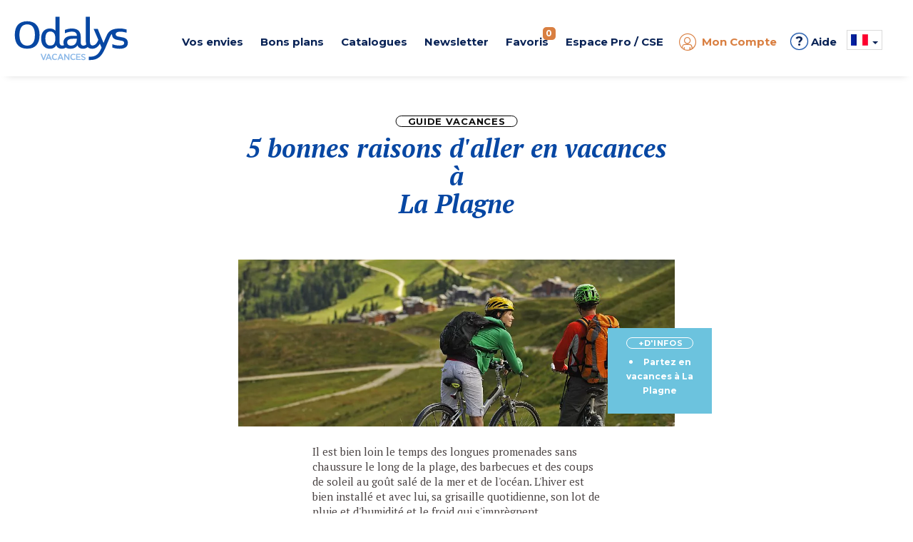

--- FILE ---
content_type: text/html; charset=utf-8
request_url: https://www.odalys-vacances.com/guide/0201010311-pourquoi-partir-vacances-plagne.html
body_size: 19181
content:

  <!DOCTYPE html>
  <html lang="fr">
  <head>

    <script type="text/javascript">
      window.gdprAppliesGlobally = true; (function () {
        function a(e) {
          if (!window.frames[e]) {
            if (document.body && document.body.firstChild) { var t = document.body; var n = document.createElement("iframe"); n.style.display = "none"; n.name = e; n.title = e; t.insertBefore(n, t.firstChild) }
            else { setTimeout(function () { a(e) }, 5) }
          }
        } function e(n, r, o, c, s) {
          function e(e, t, n, a) { if (typeof n !== "function") { return } if (!window[r]) { window[r] = [] } var i = false; if (s) { i = s(e, t, n) } if (!i) { window[r].push({ command: e, parameter: t, callback: n, version: a }) } } e.stub = true; function t(a) {
            if (!window[n] || window[n].stub !== true) { return } if (!a.data) { return }
            var i = typeof a.data === "string"; var e; try { e = i ? JSON.parse(a.data) : a.data } catch (t) { return } if (e[o]) { var r = e[o]; window[n](r.command, r.parameter, function (e, t) { var n = {}; n[c] = { returnValue: e, success: t, callId: r.callId }; a.source.postMessage(i ? JSON.stringify(n) : n, "*") }, r.version) }
          }
          if (typeof window[n] !== "function") { window[n] = e; if (window.addEventListener) { window.addEventListener("message", t, false) } else { window.attachEvent("onmessage", t) } }
        } e("__tcfapi", "__tcfapiBuffer", "__tcfapiCall", "__tcfapiReturn"); a("__tcfapiLocator"); (function (e) {
          var t = document.createElement("script"); t.id = "spcloader"; t.type = "text/javascript"; t.async = true; t.src = "https://sdk.privacy-center.org/" + e + "/loader.js?target=" + document.location.hostname; t.charset = "utf-8"; var n = document.getElementsByTagName("script")[0]; n.parentNode.insertBefore(t, n)
        })("08e69af6-0ff9-4b03-8555-cf4db6d148cf")
      })();</script>

    <!-- Criteo Loader File -->
    <script type="didomi/javascript" data-vendor="91" src="//dynamic.criteo.com/js/ld/ld.js?a=1366" async></script>
    <!-- END Criteo Loader File -->
    


 <!-- Google Tag Manager -->
<script>
  (function (w, d, s, l, i) {
    w[l] = w[l] || []; w[l].push({
      'gtm.start':
        new Date().getTime(), event: 'gtm.js'
    }); var f = d.getElementsByTagName(s)[0],
      j = d.createElement(s), dl = l != 'dataLayer' ? '&l=' + l : ''; j.async = true; j.src =
        'https://www.googletagmanager.com/gtm.js?id=' + i + dl; f.parentNode.insertBefore(j, f);
  })(window, document, 'script', 'dataLayer', 'GTM-MXRXKPN');</script>
<!-- End Google Tag Manager -->
      <!-- Google tag (gtag.js) -->
      <script>
        window.dataLayer = window.dataLayer || [];
        function gtag() { dataLayer.push(arguments); }
      </script>

    <!-- intégrer les données des tags Eulerian & Google Manager -->
    

      <script>
        if (typeof EA_data !== "undefined") {
          for (var dataLayer = [], eaArray = EA_data.slice(), dlKey = eaArray.shift(), dlValue = eaArray.shift(); void 0 !== dlKey;)dataLayer[dlKey] = dlValue, dlKey = eaArray.shift(), dlValue = eaArray.shift();
        }
      </script>
    <meta name="viewport" content="width=device-width, initial-scale=1, maximum-scale=1, user-scalable=no">

    
    <meta name="format-detection" content="telephone=no">
    <meta name="format-detection" content="date=no">
    <meta name="format-detection" content="address=no">
    <meta name="format-detection" content="email=no">

    <link rel="shortcut icon" type="image/png" href="https://media.odalys-vacances.com/plus/v3/favicons/favicon-96x96.png">

                  <link rel="canonical" href="https://www.odalys-vacances.com/guide/0201010311-pourquoi-partir-vacances-plagne.html">
          <meta name="description" content="En vacances à La Plagne, vous avez l'embarras du choix pour votre séjour. Plutôt sportives ou familiales , les stations proposent toutes un éventail de bonnes idées et de bons plans pour profiter en toutes circonstances, été comme hiver.">
                  <meta property="og:title" content="Pourquoi partir en vacances à la Plagne?">
          <meta property="og:url" content="https://www.odalys-vacances.com/guide/0201010311-pourquoi-partir-vacances-plagne.html">
          <meta property="og:image" content="https://media.odalys-vacances.com/plus/v3/guide/img/0201010311-B4-vacances-a-la-plagne-go.jpg?width=1200&amp;height=630">
          <meta property="og:description" content="En vacances à La Plagne, vous avez l'embarras du choix pour votre séjour. Plutôt sportives ou familiales , les stations proposent toutes un éventail de bonnes idées et de bons plans pour profiter en toutes circonstances, été comme hiver.">

    <script type="application/ld+json">
      {
        "@context": "https://schema.org",
        "@type": "WebPage",
        "url" : "https://www.odalys-vacances.com/guide/0201010311-pourquoi-partir-vacances-plagne.html",
        "name": "Pourquoi partir en vacances à la Plagne?",
        "description": "En vacances à La Plagne, vous avez l'embarras du choix pour votre séjour. Plutôt sportives ou familiales , les stations proposent toutes un éventail de bonnes idées et de bons plans pour profiter en toutes circonstances, été comme hiver.",
        "primaryImageOfPage": {
          "url": "https://media.odalys-vacances.com/plus/v3/guide/img/0201010311-B4-vacances-a-la-plagne-go.jpg?width=1200&amp;height=630"
        }
      }
    </script>
    <title>Pourquoi partir en vacances à la Plagne?</title>
    <!-- DÉBUT PRELOAD SECTION -->
    <!-- FIN PRELOAD SECTION -->

    <script>
      var cultureInfo = 'fr-FR';
      var lblNoResults = 'Pas de résultats';
      var isMobile = false;
      var COOKIEKEYFAVORIS = 'SelectionLieu';
      var COOKIESEXPIRATIONTIME = '180';
      var COOKIESSEPARATORPRESTATION = '|';
      var CLASSPASTILLEFAVORIS = 'NbSejourSelection';
    </script>


    <link href="/Content/bootstrap?v=sQYoDu_5hODVviYRCURuirsJoOa04tydg71VuAarvzM1" rel="stylesheet"/>

    <link href="/Content/bootstrapdatetimepicker?v=liExJUSnc7MrU9PvS1WYBT8RXOssXPy6xhsTyO_QKJo1" rel="stylesheet"/>

    <link href="/Content/fontodalys?v=SiKLNUNFrhdu_PMgw73UHmxTwWsZUIqwe6YNiBWYdI81" rel="stylesheet"/>

    <link href="/Content/jquerydatetimepicker?v=BDeIUJtATDDHn-7lkVT828-tJBRNWcE5cqd73FKgbuA1" rel="stylesheet"/>

    <link href="/Content/lightbox?v=kF1CJZEa1jNS0mx1LddsHlUb3cm56B_3TTkbW3Jb9_A1" rel="stylesheet"/>

    <link href="/Content/owlcarousel?v=PnsqT046ex51aaL-B_rywIoqqtRLB3ofXMD1XRVN1Pc1" rel="stylesheet"/>

    <link href="/Content/select2?v=11BkHrN4sobZc-r5vXbRaRMIecnl1WFq2zFiv9JFzE41" rel="stylesheet"/>

    <link href="/Content/sprites?v=X5xCjS4tx90lppgv-W-zJr3N0GFKzbFuWUMRfdgh1FA1" rel="stylesheet"/>


<link href="/Content/indicatiftelephone?v=8rVof40eklqoFbBgkT0LCbioiNiEuVKs114F4XzkKn81" rel="stylesheet"/>

<link href="/Content/sitecss?v=2U7006Xk9o8aAXC317GlVxqRvJWSHwkwswbvOX70-PI1" rel="stylesheet"/>

    <link href="/Content/less?v=3VsnLK5Ud08OptxQM5f4xG2k1tvzS_5O0YxTF2FCOZ41" rel="stylesheet"/>


<link href="/Content/responsive?v=XteOT93Fkk5tDmNB-ncQ1b98VjeV8x8ntlgaxivnwfw1" rel="stylesheet"/>

    <link async rel="stylesheet" href="/Content/responsiveless?v=xMiz3-X9baYqn9B6xpNdv3jlI4Sk_NCbJAe6KiG-7841" media="screen"/>


    <link href="https://fonts.googleapis.com/css?family=Montserrat:regular,bold,semibold,light,mediumitalic,medium%7CPT+Serif:regular,bold,bolditalic" rel="stylesheet">

    <!-- intégrer css spécifique -->
    
  <link rel="stylesheet" href="https://media.odalys-vacances.com/plus/PUSH/CSS/pushStatic.css">


  </head>



  <body data-ng-app="web" class=" v3 lot3">

    

<!-- Google Tag Manager (noscript) -->
<noscript>
  <iframe src="https://www.googletagmanager.com/ns.html?id=GTM-MXRXKPN"
          height="0" width="0" style="display:none;visibility:hidden"></iframe>
</noscript>
<!-- End Google Tag Manager (noscript) -->

    <script src="/bundles/lib?v=dQzUBh-mNzYuSPjENcZDFWwPcShXdCO_ZhFMlGS-QCg1"></script>

    <script src="/bundles/global/js?v=f6YtZB1GxYYg2y3C86wzIPyM4rHw3nK-15kIMvYoiqE1"></script>


<script src="/bundles/controller/js?v=2vrwt4ooR_LTNcXYqetIS3NBm5qqvx3GBc93BOByAgA1"></script>


    <div id="haut"></div>

    <!--[if lte IE 8]>
      <div class="information-navigateur">Vous utilisez Internet Explorer 8 ou antérieur. Pour diverses raisons (sécurité, confort d'utilisation, affichage du site, expérience utilisateur...), nous vous invitons soit à mettre à jour votre navigateur, soit à découvrir de nouveaux navigateurs, comme Firefox, Opera, Safari ou Chrome.</div>
    <![endif]-->

    <div id="DescModal" class="modal fade modal-odalys">
      <div id="DescContainer" class="modal-dialog modal-lg">
        <div class="modal-content">
          <div class="modal-header">
            <button type="button" class="close" data-dismiss="modal" aria-label="Close">
              <span class="odalys-icon closefilters"></span>
            </button>
          </div>
          <div class="modal-body">
            <p id="DescData"></p>
          </div>
        </div>
      </div>
    </div>

    


<header>
	<div class="container-header">
		<div id="p34"></div>
		
		<div class="container hidden-xs hidden-sm">
			<div class="row" >
				<div class="text-center mt10">				
					
				</div>
			</div>			
			<div id="container-logo-header" class="container-logo">
				<a href="/">
				<img id="logo-header-svg" src="https://media.odalys-vacances.com/plus/v3/header/logo-odalys-vacances.svg" alt="Odalys Location Vacances" />
				</a>
			</div>				
			<nav class="newmenu" itemscope itemtype="https://schema.org/SiteNavigationElement">
				<div role="menubar">
					<div id="destination-menu-item-header" class="menu-item">
						<a id="lien-destination-menu-item-header" href="">
							<div id="titre-destination-menu-item-header" class="menu-titre">Vos envies</div>
						</a>
						<div class="menu-content" >
							<div class="menu-container">
								<div class="row menuabtasty">
									<div class="col-sm-2"><div class="menu-abtasty-color2 montagne"><a class="menu-link bleu" href="/thematique/location-vacances-au-ski/#ebp=FM00dv2ebE1zZBUCcN2OJAIIhR9CbSaRXxcrQqV5pbTTww--" itemprop="url" role="menuitem"><div class="menu-anchor" itemprop="name"><div><span class="odalys-icon mountain menu-icons"></span><span class="menu-text">Ski</span><span class="odalys-icon rightarrow"></span></div></div></a></div></div>
									<div class="col-sm-2"><div class="menu-abtasty-color2 mer"><a class="menu-link bleu" href="/location-mer/#ebp=FM00dv2ebE1zZBUCcN2OJMYbp9vGKZvqBpMETuLhyRRSUQ--" itemprop="url" role="menuitem"><div class="menu-anchor" itemprop="name"><div><span class="odalys-icon uniE999 menu-icons"></span><span class="menu-text">Mer</span><span class="odalys-icon rightarrow"></span></div></div></a></div></div>
									<div class="col-sm-2"><div class="menu-abtasty-color2 campagne"><a class="menu-link bleu" href="/location-campagne/#ebp=FM00dv2ebE1zZBUCcN2OJMYbkbhn5dauPvXwRi0tICp4vA--" itemprop="url" role="menuitem"><div class="menu-anchor" itemprop="name"><div><span class="odalys-icon country menu-icons"></span><span class="menu-text">Campagne</span><span class="odalys-icon rightarrow"></span></div></div></a></div></div>
									<div class="col-sm-2"><div class="menu-abtasty-color2 ville"><a class="menu-link bleu" href="/location-ville/#ebp=FM00dv2ebE1zZBUCcN2OJEkA2zZ5UHC_xxqJ.bxUEcQw9g--" itemprop="url" role="menuitem"><div class="menu-anchor" itemprop="name"><div><span class="odalys-icon city menu-icons"></span><span class="menu-text">Ville</span><span class="odalys-icon rightarrow"></span></div></div></a></div></div>
									<div class="col-sm-2"><div class="menu-abtasty-color2 europe"><a class="menu-link bleu" href="/location-evasion/#ebp=FM00dv2ebE1zZBUCcN2OJEkA4B7.V_f2zth57E.9N0MKWg--" itemprop="url" role="menuitem"><div class="menu-anchor" itemprop="name"><div><img src="https://media.odalys-vacances.com/plus/v3/header/globe.svg" alt="icone envie d'ailleurs" class="svgglobe"><span class="menu-text">Envie d'ailleurs</span><span class="odalys-icon rightarrow"></span></div></div></a></div></div>				
									<div class="col-sm-2"><div class="menu-abtasty-color2 chalets"><a class="menu-link bleu" href="/location-chalet-luxe/#ebp=FM00dv2ebE1zZBUCcN2OJB9Ou.ARF6l5dLaW3NdAyuWb5g--" itemprop="url" role="menuitem"><div class="menu-anchor" itemprop="name"><div><span class="odalys-icon chalet menu-icons"></span><span class="menu-text">Chalets</span><span class="odalys-icon rightarrow"></span></div></div></a></div></div>
									<!--<div class="col-sm-2"><div class="menu-abtasty-color2 mh"><a class="menu-link bleu" href="/mobil-homes/#ebp=FM00dv2ebE1zZBUCcN2OJEkA3qdKpey1B5trLwmlQXUEAA--" itemprop="url" role="menuitem"><div class="menu-anchor" itemprop="name"><div><img src="https://media.odalys-vacances.com/plus/v3/header/mobil-homes-mh.svg" alt="icone mobil-homes"><span class="menu-text">Camping</span><span class="odalys-icon rightarrow"></span></div></div></a></div></div>-->		
								</div>
							</div>
						</div>
					</div>
					<div id="promos-menu-item-header" class="menu-item">
						<a id="lien-promos-menu-item-header" href="">
							<div id="titre-promos-menu-item-header" class="menu-titre">Bons plans</div>
						</a>
						<div class="menu-content">
							<div class="menu-container">
								<!--<div class="col-sm-2"><div class="menu-abtasty-color2 bf"><a class="menu-link bleu" href="/nos-promotions-pour-le-black-friday/#ebp=FM00dv2ebE1zZBUCcN2OJBPu0OZSTWGPPUZ2D_VfwDCz.g--" itemprop="url" role="menuitem"><div class="menu-anchor" itemprop="name"><div><span class="odalys-icon bf menu-icons" style="color : #000;"></span><span class="menu-text" style="color : #000;">Black Friday</span><span class="odalys-icon rightarrow" style="color : #000;"></span></div></div></a></div></div>-->	

								<div class="col-sm-2"><div class="menu-abtasty-color2 promo"><a class="menu-link bleu" href="/promotions/#ebp=FM00dv2ebE1zZBUCcN2OJEkAVnQn7Qh9jqYSZA8jKavdug--" itemprop="url" role="menuitem"><div class="menu-anchor" itemprop="name"><div><span class="odalys-icon opinion menu-icons"></span><span class="menu-text">Promotions</span><span class="odalys-icon rightarrow"></span></div></div></a></div></div>
								<div class="col-sm-2"><div class="menu-abtasty-color2 dm"><a class="menu-link bleu" href="/Departs-Immediats/#ebp=FM00dv2ebE1zZBUCcN2OJO82vFu6zPEwlGzXNphOTwmIrQ--" itemprop="url" role="menuitem"><div class="menu-anchor" itemprop="name"><div><span class="odalys-icon chrono menu-icons"></span><span class="menu-text">D&eacute;parts imm&eacute;diats</span><span class="odalys-icon rightarrow"></span></div></div></a></div></div>
								<div class="col-sm-2"><div class="menu-abtasty-color2 cs"><a class="menu-link bleu" href="/location-week-end/#ebp=FM00dv2ebE1zZBUCcN2OJFbRxieYAKY.Y0JwhwsuBVOaXQ--" itemprop="url" role="menuitem"><div class="menu-anchor" itemprop="name"><div><span class="odalys-icon agenda menu-icons"></span><span class="menu-text">Courts S&eacute;jours</span><span class="odalys-icon rightarrow"></span></div></div></a></div></div>
								<div class="col-sm-2"><div class="menu-abtasty-color2 promo"><a class="menu-link bleu" href="/Premieres-Minutes-Vacances-d-Ete/#ebp=FM00dv2ebE1zZBUCcN2OJJMO3_BP2DvnF1SITS9j0itvvg--" itemprop="url" role="menuitem"><div class="menu-anchor" itemprop="name"><div><span class="odalys-icon les-plus-luxe menu-icons"></span><span class="menu-text">Premi&egrave;res minutes &eacute;t&eacute;</span><span class="odalys-icon rightarrow"></span></div></div></a></div></div>
								
							</div>
						</div>
					</div>
					<div id="catalogue-menu-item-header" class="menu-item">
						<a id="lien-catalogue-menu-item-header" href="">
							<div id="titre-catalogue-menu-item-header" class="menu-titre">Catalogues</div>
						</a>
						<div class="menu-content">
							<div class="menu-container">
								<div class="row">
									<div class="col-md-7">
										<div class="titre-content">Consultez nos catalogues en ligne</div>
									</div>
								</div>
								<div class="row">
									<div class="col-md-7">
										<div class="row">
											<div class="col-xs-4"><a itemprop="url" role="menuitem" class="item-catalogue" target="_blank" href="https://www.brochuresenligne.com/docs/brochures/odalys-vacances-ete.html"><div class="container-image"><div class="filter grey"></div><img id="image-categorie-odalys-header" src="https://media.odalys-vacances.com/plus/v3/header/odalys-vacances-ete.jpg?width=122&height=164" alt="Catalogue Odalys Vacances &Eacute;t&eacute; 2026"/><i class="odalys-icon brochure"></i> </div><div class="titre">&Eacute;t&eacute; 2026</div></a></div>
											<!--<div class="col-xs-3"><a itemprop="url" role="menuitem" class="item-catalogue" target="_blank" href="https://www.brochuresenligne.com/docs/brochures/odalys-plein-air.html"><div class="container-image"><div class="filter grey"></div><img id="image-categorie-odalys-header" src="https://media.odalys-vacances.com/plus/v3/header/catalogue-odalys-plein-air.jpg?width=122&height=164" alt="Catalogue Odalys Campings 2023"/><i class="odalys-icon brochure"></i> </div><div class="titre">Campings 2023</div></a></div>-->
											<div class="col-xs-4"><a itemprop="url" role="menuitem" class="item-catalogue" target="_blank" href="https://www.brochuresenligne.com/docs/brochures/odalys-hiver.html"><div class="container-image"><div class="filter grey"></div><img id="image-categorie-odalys-header" src="https://media.odalys-vacances.com//plus/v3/header/catalogue-odalys-vacances-hiver-2026.jpg?width=122&height=164" alt="Catalogue Odalys Vacances Hiver 2025 / 2026"/><i class="odalys-icon brochure"></i> </div><div class="titre">Hiver 2025 / 2026</div></a></div>
											<div class="col-xs-4"><a itemprop="url" role="menuitem" class="item-catalogue" target="_blank" href="https://www.brochuresenligne.com/docs/brochures/odalys-city.html" ><div class="container-image"><div class="filter grey"></div><img id="image-categorie-odalys-header" src="https://media.odalys-vacances.com/plus/v3/header/catalogue-odalys-city.jpg?width=122&height=164" alt="Catalogue Odalys City 2020"/><i class="odalys-icon brochure"></i> </div><div class="titre">City</div></a></div>
										</div>
									</div>
									<div class="col-md-5">
										<a itemprop="url" role="menuitem" href="/b2c/demandecatalogue">
											<div id="bloc-categorie-odalys-header" class="categorie odalys">
												<img id="image-categorie-odalys-header" src="https://media.odalys-vacances.com/plus/v3/header/commander-catalogue-odalys.jpg?width=239&height=93" alt="Commander un catalogue Odalys Vacances, Odalys Plein Air"/>
												<div class="titre-categorie"><span id="titre-categorie-odalys-header" itemprop="name">Recevoir un catalogue</span><i class="odalys-icon rightarrow"></i> </div>
											</div>
										</a>
									</div>
								</div>
							</div>
						</div>
					</div>
					<div id="newsletter-menu-item-header" class="menu-item">
						<a id="lien-catalogue-menu-item-header" href="/b2c/newsletter">
							<div id="titre-catalogue-menu-item-header" class="menu-titre">Newsletter</div>
						</a>
					</div>
					<div id="favoris-menu-item-header" class="menu-item">
						<a id="lien-favoris-menu-item-header" href="/Results/Selection">
							<div id="titre-favoris-menu-item-header" class="menu-titre" onclick="EA_button('Favoris');ga('send', {hitType: 'event', eventCategory: 'Favoris',  eventAction: 'click', eventLabel: 'Afficher page Favoris'});">Favoris<span id="notif-favoris-menu-item-header" class="pastille notif"><span class="NbSejourSelection">0</span>
</span></div>
						</a>
					</div>
					<div id="proce-menu-item-header" class="menu-item">
						<a id="lien-proce-menu-item-header" href="">
							<div id="titre-proce-menu-item-header" class="menu-titre">Espace Pro / CSE</div>
						</a>
						<div class="menu-content" >
							<div class="row">
								<div class="col-md-10 col-md-offset-1 col-lg-8 col-lg-offset-2 ">
									<div class="row">
										<div class="col-sm-3"><div class="menu-abtasty-color2 cs"><a class="menu-link bleu" href="https://pro.odalys.travel" target="_blank" itemprop="url" role="menuitem"><div class="menu-anchor" itemprop="name"><div><span class="odalys-icon les-plus-ambassadeur menu-icons"></span><span class="menu-text">Espace Pro</span><span class="odalys-icon rightarrow"></span></div></div></a></div></div>
										<div class="col-sm-3"><div class="menu-abtasty-color2 dm"><a class="menu-link bleu" href="https://col.odalys.travel" target="_blank" itemprop="url" role="menuitem"><div class="menu-anchor" itemprop="name"><div><span class="odalys-icon people3 menu-icons"></span><span class="menu-text">Espace CSE</span><span class="odalys-icon rightarrow"></span></div></div></a></div></div>
										<div class="col-sm-6"><a target="_blank" href="https://www.odalys-proprietaires.com/" itemprop="url" role="menuitem" class="lien-orange"><div class="titre">&Ecirc;tre propri&eacute;taire Odalys <i id="icone-categorie-proprietaire" class="odalys-icon rightarrow"></i> </div><p>Tout savoir sur vos avantages, vos droits, vos devoirs, vos documents administratifs...</p></a></div>
									</div>
								</div>
							</div>
						</div>
					</div>
					<div class="menu-item-ct">
<div id="moncompte-menu-item-header" class="menu-item orange">
  <a id="lien-moncompte-menu-item-header" href="/b2c">
    <div id="titre-moncompte-menu-item-header" class="menu-titre with-icon">
      <i class="odalys-icon user"></i> Mon Compte
    </div>
  </a>
</div>
</div>
					<div class="menu-item menu-teambrain"><a href="/aide-et-faq.html"><span>&#63;</span> Aide</a></div>
					<div id="menu-dropdowns" class="menu-item"><script>

  function setCulture(urlToRedirect, langage) {
    const http = new XMLHttpRequest();
    const url = '/header/RemoveCultureCookie';
    http.open("POST", url);
    http.send();

    http.onreadystatechange = (e) => {
      eulerianCulture(langage);
      window.location.replace(urlToRedirect);
    }
  }

  function eulerianCulture(langage) {
    if (typeof EA_button !== "undefined") {
      EA_button('Langage ' + langage);
    }
  }
</script>

<div id="langue-menu-item-header-menu" class="img-dropdown hidden-xs hidden-sm flag-b2c">

  <span id="langueFR-langue-menu-item-header" class="sprites langueFR"></span>
  <span class="caret"></span>
  <ul class="list-unstyled flags">
      <li class="flag-item">
        <a id="href_change_culture" href="#" onclick="setCulture('https://www.odalys-vacances.com/guide/0201010311-pourquoi-partir-vacances-plagne.html', 'FR')">
          <span id="langueFR-langue-menu-item-header" class="sprites langueFR"></span> <span class="flag-descriptif selected">France (FR)</span>
        </a>
      </li>
      <li class="flag-item">
        <a id="href_change_culture" href="#" onclick="setCulture('https://www.odalys-vacation-rental.com/Static/GuideStatic?rw&amp;id=165&amp;*', 'EN')">
          <span id="langueEN-langue-menu-item-header" class="sprites langueEN"></span> <span class="flag-descriptif ">Royaume-Uni (EN)</span>
        </a>
      </li>
      <li class="flag-item">
        <a id="href_change_culture" href="#" onclick="setCulture('https://www.odalys-vacances.nl/Static/GuideStatic?rw&amp;id=165&amp;*', 'NL')">
          <span id="langueNL-langue-menu-item-header" class="sprites langueNL"></span> <span class="flag-descriptif ">Pays-Bas (NL)</span>
        </a>
      </li>
      <li class="flag-item">
        <a id="href_change_culture" href="#" onclick="setCulture('https://www.odalys-vacances.com/guide/0201010311-pourquoi-partir-vacances-plagne.html', 'BEFR')">
          <span id="langueBEFR-langue-menu-item-header" class="sprites langueBEFR"></span> <span class="flag-descriptif ">Belgique (FR)</span>
        </a>
      </li>
      <li class="flag-item">
        <a id="href_change_culture" href="#" onclick="setCulture('https://www.odalys-vacances.nl/Static/GuideStatic?rw&amp;id=165&amp;*', 'BENL')">
          <span id="langueBENL-langue-menu-item-header" class="sprites langueBENL"></span> <span class="flag-descriptif ">Belgique (NL)</span>
        </a>
      </li>
  </ul>
</div>

<div class="inline-items hidden-md hidden-lg flag-b2c">
  <div class="burger-item active">
    <span id="langueFR-langue-menu-item-header-mobile" class="sprites langueFR"></span> <span class="selected">France (FR)</span>
  </div>
    <a class="flag-item" href="#" onclick="setCulture('https://www.odalys-vacation-rental.com/Static/GuideStatic?rw&amp;id=165&amp;*', 'EN')">
      <div class="burger-item flag-item">
        <span id="langueEN-langue-menu-item-header-mobile" class="sprites langueEN"></span> <span>Royaume-Uni (EN)</span>
      </div>
    </a>
    <a class="flag-item" href="#" onclick="setCulture('https://www.odalys-vacances.nl/Static/GuideStatic?rw&amp;id=165&amp;*', 'NL')">
      <div class="burger-item flag-item">
        <span id="langueNL-langue-menu-item-header-mobile" class="sprites langueNL"></span> <span>Pays-Bas (NL)</span>
      </div>
    </a>
    <a class="flag-item" href="#" onclick="setCulture('https://www.odalys-vacances.com/guide/0201010311-pourquoi-partir-vacances-plagne.html', 'BEFR')">
      <div class="burger-item flag-item">
        <span id="langueBEFR-langue-menu-item-header-mobile" class="sprites langueBEFR"></span> <span>Belgique (FR)</span>
      </div>
    </a>
    <a class="flag-item" href="#" onclick="setCulture('https://www.odalys-vacances.nl/Static/GuideStatic?rw&amp;id=165&amp;*', 'BENL')">
      <div class="burger-item flag-item">
        <span id="langueBENL-langue-menu-item-header-mobile" class="sprites langueBENL"></span> <span>Belgique (NL)</span>
      </div>
    </a>
  </div></div>
				</div>
			</nav>
			<div class="clearfix"></div>				
		</div>
		<div id="container-burger-header" class="container-burger visible-xs visible-sm mb10">
			<div class="container" >
				<div class="row">
					<div class="text-center mt10 mb10">				
						<span class="header-paiement"><img src="https://media.odalys-vacances.com/plus/v3/header/icone-paiement-plusieurs-fois.jpg">Avec Odalys, payez en 3 ou 4 fois !</span>
					</div>
				</div>
			</div>
			<div class="container-top-burger-header"><a id="bouton-burger-header" class="bouton-burger collapsed" data-toggle="collapse" data-target="#menu-burger-header"><span class="odalys-icon mobilemenu"></span></a>
				<div id="container-logo-burger-header" class="container-burger-logo">
					<a href="/"><img id="logo-burger-header-svg" src="https://media.odalys-vacances.com/plus/v3/header/logo-odalys-vacances.svg" alt="Odalys Location Vacances"/></a>
				</div>
				<div class="container-phone"><a href="#" data-toggle="modal" data-target="#modalphone"><span class="odalys-icon mobilephone"></span></a></div>
			</div>
		</div>
	</div>	
	<div class="content-burger-header collapse hidden-md hidden-lg" id="menu-burger-header">					
		<div class="container">				
			<div class="top-burger"><a href="/"><i class="odalys-icon mobilehome"></i> <span class="texte">Accueil</span></a><a href="" class="odalys-icon mobileclosemenu right" data-toggle="collapse" data-target="#menu-burger-header"></a></div>
			<nav id="navigation-burger" class="navigation-burger">				
				<div class="menu-titre">Vos envies</div>
				<div class="row menu-destination menuabtasty mb20">
					<div class="col-xs-6 col-sm-4"><div class="menu-abtasty-color2 montagne"><a class="menu-link bleu" href="/thematique/location-vacances-au-ski/#ebp=FM00dv2ebE1zZBUCcN2OJAIIhR9CbSaRXxcrQqV5pbTTww--" itemprop="url" role="menuitem"><div class="menu-anchor" itemprop="name"><div><span class="odalys-icon mountain menu-icons"></span><span class="menu-text">Ski</span><span class="odalys-icon rightarrow"></span></div></div></a></div></div>	
					<div class="col-xs-6 col-sm-4"><div class="menu-abtasty-color2 mer"><a class="menu-link bleu" href="/location-mer/#ebp=FM00dv2ebE1zZBUCcN2OJMYbp9vGKZvqBpMETuLhyRRSUQ--" itemprop="url" role="menuitem"><div class="menu-anchor" itemprop="name"><div><span class="odalys-icon uniE999 menu-icons"></span><span class="menu-text">Mer</span><span class="odalys-icon rightarrow"></span></div></div></a></div></div>
					<div class="col-xs-6 col-sm-4"><div class="menu-abtasty-color2 campagne"><a class="menu-link bleu" href="/location-campagne/#ebp=FM00dv2ebE1zZBUCcN2OJMYbkbhn5dauPvXwRi0tICp4vA--" itemprop="url" role="menuitem"><div class="menu-anchor" itemprop="name"><div><span class="odalys-icon country menu-icons"></span><span class="menu-text">Campagne</span><span class="odalys-icon rightarrow"></span></div></div></a></div></div>
					<div class="col-xs-6 col-sm-4"><div class="menu-abtasty-color2 ville"><a class="menu-link bleu" href="/location-ville/#ebp=FM00dv2ebE1zZBUCcN2OJEkA2zZ5UHC_xxqJ.bxUEcQw9g--" itemprop="url" role="menuitem"><div class="menu-anchor" itemprop="name"><div><span class="odalys-icon city menu-icons"></span><span class="menu-text">Ville</span><span class="odalys-icon rightarrow"></span></div></div></a></div></div>	
					<div class="col-xs-6 col-sm-4"><div class="menu-abtasty-color2 europe"><a class="menu-link bleu" href="/location-evasion/#ebp=FM00dv2ebE1zZBUCcN2OJEkA4B7.V_f2zth57E.9N0MKWg--" itemprop="url" role="menuitem"><div class="menu-anchor" itemprop="name"><div><img src="https://media.odalys-vacances.com/plus/v3/header/globe.svg" alt="icone envie d'ailleurs" class="svgglobemobile"><span class="menu-text">Envie d'ailleurs</span><span class="odalys-icon rightarrow"></span></div></div></a></div></div>		
					<div class="col-xs-6 col-sm-4"><div class="menu-abtasty-color2 chalets"><a class="menu-link bleu" href="/location-chalet-luxe/#ebp=FM00dv2ebE1zZBUCcN2OJB9Ou.ARF6l5dLaW3NdAyuWb5g--" itemprop="url" role="menuitem"><div class="menu-anchor" itemprop="name"><div><span class="odalys-icon chalet menu-icons"></span><span class="menu-text">Chalets</span><span class="odalys-icon rightarrow"></span></div></div></a></div></div>
					<!--<div class="col-xs-6 col-sm-4"><div class="menu-abtasty-color2 mh"><a class="menu-link bleu" href="/mobil-homes/#ebp=FM00dv2ebE1zZBUCcN2OJEkA3qdKpey1B5trLwmlQXUEAA--" itemprop="url" role="menuitem"><div class="menu-anchor" itemprop="name"><div><img src="https://media.odalys-vacances.com/plus/v3/header/mobil-homes-mh.svg" alt="icone mobil-homes"><span class="menu-text">Camping</span><span class="odalys-icon rightarrow"></span></div></div></a></div></div>-->
					</div>
				<div class="menu-titre">Bons plans</div>
				<div class="row mb20">
					<!--<div class="col-xs-6 col-sm-4"><div class="menu-abtasty-color2 bf"><a class="menu-link bleu" href="/nos-promotions-pour-le-black-friday/#ebp=FM00dv2ebE1zZBUCcN2OJBPu0OZSTWGPPUZ2D_VfwDCz.g--" itemprop="url" role="menuitem"><div class="menu-anchor" itemprop="name"><div><span class="odalys-icon bf menu-icons" style="color: #000;"></span><span class="menu-text" style="color: #000;">Black Friday</span><span class="odalys-icon rightarrow" style="color: #000;"></span></div></div></a></div></div>-->
					<div class="col-xs-6 col-sm-4"><div class="menu-abtasty-color2 promo"><a class="menu-link bleu" href="/promotions/#ebp=FM00dv2ebE1zZBUCcN2OJEkAVnQn7Qh9jqYSZA8jKavdug--" itemprop="url" role="menuitem"><div class="menu-anchor" itemprop="name"><div><span class="odalys-icon opinion menu-icons"></span><span class="menu-text">Promotions</span><span class="odalys-icon rightarrow"></span></div></div></a></div></div>
					<div class="col-xs-6 col-sm-4"><div class="menu-abtasty-color2 dm"><a class="menu-link bleu" href="/Departs-Immediats/#ebp=FM00dv2ebE1zZBUCcN2OJO82vFu6zPEwlGzXNphOTwmIrQ--" itemprop="url" role="menuitem"><div class="menu-anchor" itemprop="name"><div><span class="odalys-icon chrono menu-icons"></span><span class="menu-text">D&eacute;parts imm&eacute;diats</span><span class="odalys-icon rightarrow"></span></div></div></a></div></div>
					<div class="col-xs-6 col-sm-4"><div class="menu-abtasty-color2 cs"><a class="menu-link bleu" href="/location-week-end/#ebp=FM00dv2ebE1zZBUCcN2OJFbRxieYAKY.Y0JwhwsuBVOaXQ--" itemprop="url" role="menuitem"><div class="menu-anchor" itemprop="name"><div><span class="odalys-icon agenda menu-icons"></span><span class="menu-text">Courts S&eacute;jours</span><span class="odalys-icon rightarrow"></span></div></div></a></div></div>				
					<div class="col-xs-6 col-sm-4"><div class="menu-abtasty-color2 promo"><a class="menu-link bleu" href="/Premieres-Minutes-Vacances-d-Ete/#ebp=FM00dv2ebE1zZBUCcN2OJJMO3_BP2DvnF1SITS9j0itvvg--" itemprop="url" role="menuitem"><div class="menu-anchor" itemprop="name"><div><span class="odalys-icon les-plus-luxe menu-icons"></span><span class="menu-text">Premi&egrave;res minutes &eacute;t&eacute;</span><span class="odalys-icon rightarrow"></span></div></div></a></div></div>
									
				</div>
				<div class="menu-titre">Catalogues</div>
				<div class="row">
					<div class="col-xs-6 col-sm-4 mb20">
						<div class="menu-abtasty-color2 dm">
							<a class="menu-link bleu" href="/b2c/demandecatalogue" itemprop="url" role="menuitem">
								<div class="menu-anchor" itemprop="name">
									<div><span class="odalys-icon ANCV4 menu-icons"></span><span class="menu-text">Recevoir un catalogue</span><span class="odalys-icon rightarrow"></span></div>
								</div>
							</a>
						</div>
					</div>
				</div>
				<a href="/aide-et-faq.html">
					<div class="burger-item">
						Aide et FAQ
					</div>
				</a>
				<a href="/Results/Selection">
					<div class="burger-item">
						Favoris
						<span class="pastille">
<span class="NbSejourSelection">0</span>

						</span>
						<div class="clearfix"></div>
					</div>
				</a>
				<a href="/b2c">
					<div class="burger-item orange">
						<i class="odalys-icon user"></i> Mon compte
					</div>
				</a>
				<a href="https://pro.odalys.travel/">
					<div class="burger-item">
						Espace Pro
					</div>
				</a>
				<a href="https://col.odalys.travel/">
					<div class="burger-item">
						Espace CSE
					</div>
				</a>
				<a href="/b2c/newsletter?&culture=fr-FR">
					<div class="burger-item">
						Newsletter
					</div>
				</a>
				
				<div class="row">
					<div class="">
<script>

  function setCulture(urlToRedirect, langage) {
    const http = new XMLHttpRequest();
    const url = '/header/RemoveCultureCookie';
    http.open("POST", url);
    http.send();

    http.onreadystatechange = (e) => {
      eulerianCulture(langage);
      window.location.replace(urlToRedirect);
    }
  }

  function eulerianCulture(langage) {
    if (typeof EA_button !== "undefined") {
      EA_button('Langage ' + langage);
    }
  }
</script>

<div id="langue-menu-item-header-menu" class="img-dropdown hidden-xs hidden-sm flag-b2c">

  <span id="langueFR-langue-menu-item-header" class="sprites langueFR"></span>
  <span class="caret"></span>
  <ul class="list-unstyled flags">
      <li class="flag-item">
        <a id="href_change_culture" href="#" onclick="setCulture('https://www.odalys-vacances.com/guide/0201010311-pourquoi-partir-vacances-plagne.html', 'FR')">
          <span id="langueFR-langue-menu-item-header" class="sprites langueFR"></span> <span class="flag-descriptif selected">France (FR)</span>
        </a>
      </li>
      <li class="flag-item">
        <a id="href_change_culture" href="#" onclick="setCulture('https://www.odalys-vacation-rental.com/Static/GuideStatic?rw&amp;id=165&amp;*', 'EN')">
          <span id="langueEN-langue-menu-item-header" class="sprites langueEN"></span> <span class="flag-descriptif ">Royaume-Uni (EN)</span>
        </a>
      </li>
      <li class="flag-item">
        <a id="href_change_culture" href="#" onclick="setCulture('https://www.odalys-vacances.nl/Static/GuideStatic?rw&amp;id=165&amp;*', 'NL')">
          <span id="langueNL-langue-menu-item-header" class="sprites langueNL"></span> <span class="flag-descriptif ">Pays-Bas (NL)</span>
        </a>
      </li>
      <li class="flag-item">
        <a id="href_change_culture" href="#" onclick="setCulture('https://www.odalys-vacances.com/guide/0201010311-pourquoi-partir-vacances-plagne.html', 'BEFR')">
          <span id="langueBEFR-langue-menu-item-header" class="sprites langueBEFR"></span> <span class="flag-descriptif ">Belgique (FR)</span>
        </a>
      </li>
      <li class="flag-item">
        <a id="href_change_culture" href="#" onclick="setCulture('https://www.odalys-vacances.nl/Static/GuideStatic?rw&amp;id=165&amp;*', 'BENL')">
          <span id="langueBENL-langue-menu-item-header" class="sprites langueBENL"></span> <span class="flag-descriptif ">Belgique (NL)</span>
        </a>
      </li>
  </ul>
</div>

<div class="inline-items hidden-md hidden-lg flag-b2c">
  <div class="burger-item active">
    <span id="langueFR-langue-menu-item-header-mobile" class="sprites langueFR"></span> <span class="selected">France (FR)</span>
  </div>
    <a class="flag-item" href="#" onclick="setCulture('https://www.odalys-vacation-rental.com/Static/GuideStatic?rw&amp;id=165&amp;*', 'EN')">
      <div class="burger-item flag-item">
        <span id="langueEN-langue-menu-item-header-mobile" class="sprites langueEN"></span> <span>Royaume-Uni (EN)</span>
      </div>
    </a>
    <a class="flag-item" href="#" onclick="setCulture('https://www.odalys-vacances.nl/Static/GuideStatic?rw&amp;id=165&amp;*', 'NL')">
      <div class="burger-item flag-item">
        <span id="langueNL-langue-menu-item-header-mobile" class="sprites langueNL"></span> <span>Pays-Bas (NL)</span>
      </div>
    </a>
    <a class="flag-item" href="#" onclick="setCulture('https://www.odalys-vacances.com/guide/0201010311-pourquoi-partir-vacances-plagne.html', 'BEFR')">
      <div class="burger-item flag-item">
        <span id="langueBEFR-langue-menu-item-header-mobile" class="sprites langueBEFR"></span> <span>Belgique (FR)</span>
      </div>
    </a>
    <a class="flag-item" href="#" onclick="setCulture('https://www.odalys-vacances.nl/Static/GuideStatic?rw&amp;id=165&amp;*', 'BENL')">
      <div class="burger-item flag-item">
        <span id="langueBENL-langue-menu-item-header-mobile" class="sprites langueBENL"></span> <span>Belgique (NL)</span>
      </div>
    </a>
  </div>
					</div>					
				</div>
			</nav>
		</div>
	</div>
	<div class="modal fade" id="modalphone" style="margin-top: 120px;">
		<div class="modal-dialog modal-xs">
			<div class="modal-content">
				<div class="modal-header">
					<span class="modal-titre">Contactez-nous</span>
					<button type="button" class="close" data-dismiss="modal" aria-label="Close"><span aria-hidden="true">x</span></button>
				</div>
				<div class="modal-body">
					<div class="modal-numtel">
						<a href="tel:0484474922">
							<div class="container-tel">
								<span class="numero appel">04 84 47 49 22</span>
								<span class="cout appel">
								Service gratuit + prix appel
								</span>
							</div>
						</a>
					</div>
				</div>
				<div class="modal-footer">
					<a href="tel:0484474922" class="new-button pull-right">Appeler</a>
				</div>
			</div>
		</div>
	</div>
</header>
    



<div class="container staticguide">
  <div class="row">
    <div class="col-xs-12">
<div class="container guide">
    <div class="row">
        <div class="col-lg-offset-3 col-lg-6 col-md-offset-2 col-md-8 col-sm-10 col-sm-offset-1 col-xs-offset-0 col-xs-12">
            <span class="banner text-center">GUIDE VACANCES</span>
            <h1 class="title">5 bonnes raisons d'aller en vacances à<br/> La Plagne</h1>
            <img src="https://media.odalys-vacances.com/plus/v3/guide/img/0201010311-B4-vacances-a-la-plagne-go.jpg" alt="Vacances à La Plagne : go !" class="img_entete">
        </div>
    </div>
    <section>
        <div class="row">
            <aside class="col-lg-2 col-lg-offset-2 col-md-2 col-lg-offset-2 col-md-offset-1 col-sm-2 col-xs-12">
                <div class="row">
                    <div class="col-lg-9 col-lg-offset-3">
                    </div>
                </div>
            </aside>
            <aside class="col-lg-2 col-lg-push-4 col-md-2 col-md-push-6 col-sm-2 col-sm-push-8 col-xs-12">
                <div class="row">
                    <div class="col-lg-9 col-md-12 col-sm-12 col-xs-12">
                        <div class="carre modif_carre">
                            <span>+D'INFOS</span>
                            <ul>
                                <li><a href="https://www.odalys-vacances.com/la-plagne/">Partez en vacances à La Plagne</a></li>
                            </ul>
                        </div>
                    </div>
                </div>
            </aside>
            <div class="col-lg-4 col-lg-pull-2 col-md-6 col-md-pull-2 col-sm-8 col-sm-pull-2 col-xs-12">
                <article>
                    <p class="resume">Il est bien loin le temps des longues promenades sans chaussure le long de la plage, des barbecues et des coups de soleil au goût salé de la mer et de l'océan. L'hiver est bien installé et avec lui, sa grisaille quotidienne, son lot de pluie et d'humidité et le froid qui s'imprègnent doucement... Les jours raccourcissent... On se réjouit ou on s'est réjoui des fêtes de fin d'année pour oublier la rudesse de l'hiver. STOP !!! Il est temps de plier bagage et de faire de cette saison, la plus belle de l'année. Direction La Plagne en <a href="https://www.odalys-vacances.com/guide/02010103-location-vacances-savoie.html">Savoie</a> avec ses petits villages si typiques aux toitures pointues, aux façades de bois et de pierre nichés au creux des vallées.</p>
                    <p class="resume">La vallée de la Tarentaise s'est couverte d'une épaisse couche de neige. Sur 1000 mètres de dénivelé, vous découvrirez 10 villages aux ambiances tantôt sportives, tantôt familiales ou encore festives. À La Plagne, vous n'allez pas simplement profiter d'un domaine skiable de renom, Paradiski, lequel s'étend sur 425 km entre les Arcs, La Plagne et d'autres stations et des attractions touristiques alentours ; mais vous allez pouvoir découvrir en famille des activités d'hiver et d'été que vous ne pratiquerez qu'ici même. Alors, rien que pour vous, voilà les 5 bonnes raisons pour lesquelles La Plagne a tout pour être votre prochaine destination de vacances.</p>
                    <hr>
                </article>
            </div>
        </div>
    </section>
    <section>
        <div class="row">
            <aside>
                <div class="col-lg-2 col-lg-offset-2 col-md-2 col-md-offset-1 col-sm-2 col-sm-offset-0 col-xs-12">
                    <div class="row">
                        <div class="col-lg-9 col-lg-offset-3">
                        </div>
                    </div>
                </div>
            </aside>
            <div class="col-lg-4 col-md-6 col-sm-8 col-xs-12">
                <article>
                    <h2 class="title_f_article">1. Pour avoir l'embarras du choix</h2>
                    <img src="https://media.odalys-vacances.com/plus/v3/guide/img/0201010311-01-les-villages-savoyards-de-la-plagne-en-altitude.jpg" alt="les villages savoyards de la Plagne en altitude" class="pied-plage">
                    <p class="resume">Parce qu'une station sportive pour passer des vacances en montagne c'est bien, mais 10 c'est encore mieux ! Entre 1250 et 2050 mètres d'altitude, c'est une farandole de noms montagnards qui s'égrainent le long de la route du col qui mène jusqu'à Plagne Soleil, Plagne Village et Belle Plagne. La Plagne, c'est ce rassemblement <a href="https://www.odalys-vacances.com/guide/020101031101-plagne-station-sportive-familiale.html">de petits villages qui forment une grande et même station</a>. Ils se situent sur tout le pan nord du massif de la Vanoise et vous promettent ainsi une vue imprenable sur la vallée du lever au coucher du soleil. Pour les jeunes dynamiques et sportifs, on conseillera les stations de haute altitude à partir de 1800 mètres. L'ambiance y est décontractée. Tout est aménagé pour que les jeunes sportifs en quête de fun et d'un après-ski de qualité y trouvent leur compte (bars, nightclubs et activités insolites en nombre). Pour un état d'esprit plus familial et plus axé sur les joies mêmes du ski, les ambiances village sont à privilégier comme à Montalbert, Montchavin, Les Coches ou encore Champagny en Vanoise. À chacun ses vacances, à chacun son village !</p>
                    <hr>
                </article>
            </div>
        </div>
    </section>
    <section>
        <div class="row">
            <aside>
                <div class="col-lg-2 col-lg-offset-2 col-md-2 col-md-offset-1 col-sm-2 col-sm-offset-0 col-xs-12">
                    <div class="row">
                        <div class="col-lg-9 col-lg-offset-3">
                        </div>
                    </div>
                </div>
            </aside>
            <div class="col-lg-4 col-md-6 col-sm-8 col-xs-12">
                <article>
                    <h2 class="title_f_article">2. Pour un programme sportif varié</h2>
                    <img src="https://media.odalys-vacances.com/plus/v3/guide/img/0201010311-02-le-programme-sportif-en-vacances-a-la-plagne.jpg" alt="le programme sportif en vacances à La Plagne" class="pied-plage">
                    <p class="resume"><a href="https://www.odalys-vacances.com/guide/020101031102-vacances-hiver-plagne-journee-neige.html">En hiver</a>, enfilez vos bonnets, vos gants, vos après-skis et vos doudounes et passez à l'action !</p>
                    <p class="resume">Pensez ski alpin bien entendu mais également ski nordique, snowparks pour plus de style, expérience de glisse insolite, escalade sur une roche glacée en structure d'acier, course en chien de traîneaux, de la luge sous toutes ses formes. En été, le programme reste branché sport mais avec quelques variantes. On range les skis qu'on a troqués contre un bon VTT, et de bonnes chaussures de randonnée et on profite du spectacle magnifique de la vallée champêtre qui s'offre à nous. On s'offre de petites escapades baignades en extérieur et on essaye l'aquabulle, bref on se divertit en plein air et on se ressource et se détend en station dans l'un des 5 centres de bien-être de La Plagne. Pas mal, non ?</p>
                    <hr>
                </article>
            </div>
        </div>
    </section>
    <section>
        <div class="row">
            <aside>
                <div class="col-lg-2 col-lg-offset-2 col-md-2 col-md-offset-1 col-sm-2 col-sm-offset-0 col-xs-12">
                    <div class="row">
                        <div class="col-lg-9 col-lg-offset-3">
                            <img src="https://media.odalys-vacances.com/plus/v3/guide/img/0201010311-03-skier-au-paradiski-a-la-plagne.jpg" alt="skier au Paradiski à La Plagne" class="pied-plage">
                        </div>
                    </div>
                </div>
            </aside>
            <div class="col-lg-4 col-md-6 col-sm-8 col-xs-12">
                <article>
                    <h2 class="title_f_article">3. Pour son coin de paradis</h2>
                    <p class="resume">Deux mots : Paradis et Ski ! Avec un domaine skiable répondant au doux nom de Paradiski, on peut difficilement faire mieux ! À La Plagne, entre 1250 et 3250 mètres d'altitude, le domaine vous offre 225 kilomètres de pistes de ski alpin, 80 kilomètres de ski nordique de tous niveaux, des pistes de toutes les couleurs pour vous laisser le choix de l'intensité des sensations, un snowpark pour apprendre à faire des figures avec style et avec classe et tout un arsenal d'équipements pour les personnes à mobilité réduite désireuses de ressentir de vraies sensations de glisse. Alors, ne perdez pas une minute et mettez-vous en piste en réservant vos forfaits dès à présent.</p>
                    <hr>
                </article>
            </div>
        </div>
    </section>
    <section>
        <div class="row">
            <aside>
                <div class="col-lg-2 col-lg-offset-2 col-md-2 col-md-offset-1 col-sm-2 col-sm-offset-0 col-xs-12">
                    <div class="row">
                        <div class="col-lg-9 col-lg-offset-3">
                        </div>
                    </div>
                </div>
            </aside>
            <div class="col-lg-4 col-md-6 col-sm-8 col-xs-12">
                <article>
                    <h2 class="title_f_article">4. Pour la qualité des hébergements</h2>
                    <p class="resume">Vous avez envie de profiter de tous les excès de vos vacances en montagne et il n'est pas question de lésiner sur les qualités de votre hébergement de vacances ? On a ce qu'il vous faut ! Avec les résidences Odalys, découvrez le luxe du prestige avec la résidence Le Pelvoux. Située en altitude à 1970 mètres à <a href="https://www.odalys-vacances.com/guide/020101031101-plagne-station-sportive-familiale.html">Plagne Centre</a>, la résidence jouit d'une situation centrale très recherchée par les familles qui veulent profiter du "tout à proximité" et par les jeunes qui veulent également profiter d'un après-ski de qualité. Les appartements vous assurent une intimité et un service de qualité, avec de jolis logements décorés dans les tons de la Savoie ! L'essentiel pour des vacances réussies, c'est de vous sentir chez vous tout en étant ailleurs. Alors, foncez !</p>
                    <hr>
                </article>
            </div>
        </div>
    </section>
    <section>
        <div class="row">
            <aside>
                <div class="col-lg-2 col-lg-offset-2 col-md-2 col-md-offset-1 col-sm-2 col-sm-offset-0 col-xs-12">
                    <div class="row">
                        <div class="col-lg-9 col-lg-offset-3">
                            <img src="https://media.odalys-vacances.com/plus/v3/guide/img/0201010311-04-parcours-luge-nocturne-a-la-plagne.jpg" alt="parcours luge nocturne à La Plagne" class="pied-plage">
                        </div>
                    </div>
                </div>
            </aside>
            <div class="col-lg-4 col-md-6 col-sm-8 col-xs-12">
                <article>
                    <h2 class="title_f_article">5. Pour des expériences insolites</h2>
                    <p class="resume">La seule station de France où vous pourrez vous prendre pour un champion du bobsleigh, c'est ici ! Alors venez, tentez l'expérience avec vos enfants ou avec vos amis, en réservant une descente givrée sur 19 virages à plus de 100 kilomètres/heure. Pour ceux qui veulent de la glisse alternative, c'est également par ici. À vélo, en luge, en pleine journée ou au coucher du soleil, maxi dose de sensations ! Pour les skieurs retardataires qui aiment bien partir en avril, l'expérience de fiesta insolite avec les Sublicimes poussera votre appréciation du Paradiski à son paroxysme. Avec des ambiances différentes à chaque altitude, vous êtes certain de profiter au soleil de ce que La Plagne fait de mieux. Enfin, pour tout ce qui est détente, La Plagne fait les choses en grand. De magnifiques centres de bien-être vous attendent pour vous chouchouter et vous faire du bien, toute l'année ! Et si ce programme ne vous suffit pas, on vous suggère quelques <a href="https://www.odalys-vacances.com/guide/020101031104-que-faire-autour-plagne.html">escapades aux alentours de La Plagne</a>. Détendez-vous, vous êtes en vacances !</p>
                    <hr>
                </article>
            </div>
        </div>
    </section>
    <section>
        <div class="row">
            <aside>
                <div class="col-lg-2 col-lg-offset-2 col-md-2 col-md-offset-1 col-sm-2 col-sm-offset-0 col-xs-12">
                    <div class="row">
                        <div class="col-lg-9 col-lg-offset-3">
                        </div>
                    </div>
                </div>
            </aside>
            <div class="col-lg-4 col-md-6 col-sm-8 col-xs-12">
                <footer>
                    <h2>Les sports d'hiver en Savoie : tout schuss</h2>
                    <ul>
                        <li><a href="https://www.odalys-vacances.com/guide/0201010307-vacances-meribel-pourquoi-partir-vacances-savoie.html">On part à Méribel ?</a></li>
                        <li><a href="https://www.odalys-vacances.com/guide/0201010310-pourquoi-partir-vacances-arcs.html">Snowpark Les Arcs</a></li>
                    </ul>
                </footer>
            </div>
        </div>
    </section>
</div>
    </div>
  </div>
</div>


<footer class="fond-lightgrey">
	<div class="container ">
		<section>
			<div class="container-footer">
				<div class="row aligned-row">
					<div class="col-xs-10 col-xs-offset-1 col-sm-5 col-sm-offset-1 col-md-4 col-md-offset-2 col-lg-3 col-lg-offset-0">
						<div class="footer-group" itemscope itemtype="https://schema.org/SiteNavigationElement">
							<span class="titre">Espace Pro</span>
							<nav class="footer-link">
								<a itemprop="url" role="menuitem" href="https://www.odalys.travel/index.html">
								<span itemprop="name">Espace Pro et CSE</span>
								</a>
								<a itemprop="url" role="menuitem" href="/offres-d-emploi-et-stages.html">
								<span itemprop="name">Emplois et stages</span>
								</a>								 
								<a itemprop="url" role="menuitem" href="https://www.magora.fr/espace-presse/">
								<span itemprop="name">Relations presse</span>
								</a> 
								<a itemprop="url" role="menuitem" href="https://www.odalys-patrimoine.com/">
								<span itemprop="name">Devenir propri&eacute;taire</span>
								</a> 
							</nav>
						</div>
						<div class="footer-group" itemscope itemtype="https://schema.org/SiteNavigationElement">
							<span class="titre">Les marques Odalys</span>
							<nav class="footer-link">     
								<a itemprop="url" target="_blank"  role="menuitem" href="https://www.magora.fr/">
								<span itemprop="name">Magora</span>
								</a> 
								<a itemprop="url" target="_blank"  role="menuitem" href="/">
								<span itemprop="name">Odalys Vacances</span>
								</a> 
								<a itemprop="url" target="_blank"  role="menuitem" href="https://www.odalys-vacances.com/location-ville/">
								<span itemprop="name">Odalys City</span>
								</a>
								<a itemprop="url" target="_blank"  role="menuitem" href="https://www.odalys-campus.com/">
								<span itemprop="name">Odalys Campus</span>
								</a>
								<a itemprop="url" target="_blank"  role="menuitem" href="https://www.myhomeflowercampings.com/">
								<span itemprop="name">My Home by Flower Campings</span>
								</a>
								<a itemprop="url" target="_blank"  role="menuitem" href="https://www.flowercampings.com/">
								<span itemprop="name">Flower Campings</span>
								</a>
								<a itemprop="url" target="_blank"  role="menuitem" href="https://www.myhomeflowercampings.com/nomad/" style="display:none;">
								<span itemprop="name">Nomad by My Home by Flower Campings</span>
								</a>								
								<a itemprop="url" target="_blank"  role="menuitem" href="https://www.residencehappysenior.fr/">
								<span itemprop="name">Happy Senior</span>
								</a>								 
								<a itemprop="url" target="_blank"  role="menuitem" href="https://www.sgitgestion.com/">
								<span itemprop="name">SGIT Gestion</span>
								</a>																
								<a itemprop="url" target="_blank"  role="menuitem" href="https://www.odalys-invest.com/">
								<span itemprop="name">Odalys invest</span>
								</a>
								<a itemprop="url" target="_blank"  role="menuitem" href="https://www.odalys-evenements-et-groupes.com/">
								<span itemprop="name">Odalys Evènements & Groupe</span>
								</a>
								<a itemprop="url" target="_blank"  role="menuitem" href="https://www.laconciergerie-odalys.com/">
								<span itemprop="name">La Conciergerie by Odalys</span>
								</a>	
								<a itemprop="url" target="_blank"  role="menuitem" href="http://www.sdm-concept.com/">
								<span itemprop="name">SDM</span>
								</a>																													
							</nav>
						</div>
					</div>
					<div class="col-xs-10 col-xs-offset-1 col-sm-5 col-sm-offset-0 col-md-4 col-lg-3">
						<div class="footer-group" itemscope itemtype="https://schema.org/SiteNavigationElement">
							<span class="titre">A propos d'Odalys</span>
							<nav class="footer-link">     
								<a itemprop="url" role="menuitem" href="/qui-sommes-nous.html">
								<span itemprop="name">Qui sommes-nous ?</span>
								</a> 
								<a itemprop="url" role="menuitem" href="/contacteznous/">
								<span itemprop="name">Nous contacter</span>
								</a>  
								<a itemprop="url" role="menuitem" href="/assurances-mutuaide-assistance.html"><span itemprop="name">Nos assurances</span></a>
								<a itemprop="url" role="menuitem" href="/nos-conditions-de-vente.html"><span itemprop="name">Conditions de vente</span>
								</a>
								<a itemprop="url" role="menuitem" href="/charte-de-protection-de-donnees-personnelles-des-clients-odalys.html">
								<span itemprop="name">Donn&eacute;es personnelles</span>
								</a>		
								<a itemprop="url" role="menuitem" href="javascript:Didomi.preferences.show()">
								<span itemprop="name">Gérer mes cookies</span>
								</a>
								<a itemprop="url" role="menuitem" href="/garantie-prix-moins-cher.html">
								<span itemprop="name">Garantie prix moins cher</span>
								</a>
								<a itemprop="url" role="menuitem" href="/aide-et-faq.html">
								<span itemprop="name">Aide et FAQ</span>
								</a>
								<a itemprop="url" role="menuitem" href="/nos-mentions-legales.html">
								<span itemprop="name">Mentions l&eacute;gales</span>
								</a> 
								<a itemprop="url" role="menuitem" href="/guide/">
								<span itemprop="name">Guide de vos vacances</span>
								</a>
								<a itemprop="url" role="menuitem" href="/thematiques-de-location-vacances.html">
								<span itemprop="name">Th&eacute;matiques de location vacances</span>
								</a> 
								<a itemprop="url" role="menuitem" href="/vente-de-mobil-homes.html">
								<span itemprop="name">Vente de mobil-home</span>
								</a> 									
								<a itemprop="url" role="menuitem" target="_blank" href="/concours-hiver-2025-2026.html" >
								<span itemprop="name">Gagnez vos prochaines vacances</span>
								</a>										
								<a itemprop="url" role="menuitem" target="_blank" href="/nos-engagements-tourisme-durable-responsable.html" >
								<span itemprop="name">Nos engagements RSE</span>
								</a>										
								<a itemprop="url" role="menuitem" target="_blank" href="/votre-sejour-ideal-3-gammes-3-styles-de-vacances.html" >
								<span itemprop="name">Nos gammes Odalys Vacances</span>
								</a>														
							</nav>
						</div>						
					</div>
					<div class="col-xs-10 col-xs-offset-1 col-sm-5 col-sm-offset-1 col-md-4 col-md-offset-2 col-lg-3 col-lg-offset-0">
						<div class="footer-group" itemscope itemtype="https://schema.org/SiteNavigationElement">
							<span class="titre">Nos destinations</span>
							<nav class="footer-link">     
								<a itemprop="url" role="menuitem" href="/location-mer/">
								<span itemprop="name">Location Vacances &agrave; la Mer</span>
								</a> 
								<a itemprop="url" role="menuitem" href="/thematique/location-vacances-au-ski/"><span itemprop="name">Location de Vacances au ski</span></a><a itemprop="url" role="menuitem" href="/location-montagne/">
								<span itemprop="name">Location de Vacances &agrave; la Montagne</span>
								</a> 
								<a itemprop="url" role="menuitem" href="/location-campagne/">
								<span itemprop="name">Location de Vacances &agrave; la Campagne</span>
								</a>
								<a itemprop="url" role="menuitem" href="/location-ville/">
								<span itemprop="name">Appart'hôtels en centre ville</span>
								</a>
								<a itemprop="url" role="menuitem" href="/location-corse/">
								<span itemprop="name">Location de Vacances en Corse</span>
								</a>
								<a itemprop="url" role="menuitem" href="/location-evasion/">
								<span itemprop="name">Location Espagne, Italie et Croatie</span>
								</a>
								<a itemprop="url" role="menuitem" href="/location-week-end/">
								<span itemprop="name">Week-ends et courts S&eacute;jours</span>
								</a> 
								<a itemprop="url" role="menuitem" href="/mobil-homes/">
								<span itemprop="name">Location de Vacances en Mobil Homes</span>
								</a>								
								<a itemprop="url" role="menuitem" href="/chalets/">
								<span itemprop="name">Location de Vacances en Chalets</span>
								</a> 			
								<a itemprop="url" role="menuitem" href="/location-chalet-luxe/">
								<span itemprop="name">Location de Vacances en Chalets Luxe</span>
								</a> 
								<a itemprop="url" role="menuitem" href="/vacances-dernieres-minutes/">
								<span itemprop="name">Locations de derni&egrave;res minutes</span>
								</a> 
								<a itemprop="url" role="menuitem" href="/promotions/">
								<span itemprop="name">Location de Vacances en Promotion</span>
								</a> 
								<a itemprop="url" role="menuitem" href="/location-vacances-sejour-en-groupe.html">
								<span itemprop="name">Location Vacances S&eacute;jour en Groupe</span>
								</a> 
							</nav>
						</div>											
					</div>										
					<div class="col-xs-10 col-xs-offset-1 col-sm-5 col-sm-offset-0 col-md-4 col-lg-3">
						<nav class="footer-group" itemscope itemtype="https://schema.org/LocationFeatureSpecification">
							<div>
								<span itemprop="name" class="titre">Infos et r&eacute;servations</span>
								<div class="visible-xs">
									<meta itemprop="name" content="Odalys - Infos et r&eacute;servation">
									<a href="tel:0484474922">
										<div class="container-tel">
											<span class="numero appel">
											04 84 47 49 22
											</span>
											<span class="cout appel">
											Service gratuit + prix appel
											</span>
										</div>
									</a>
								</div>
								<div itemscope itemtype="https://schema.org/Organization" class="hidden-xs">
									<meta itemprop="name" content="Odalys - Infos et r&eacute;servation">
									<a href="tel:0484474921">
										<div class="container-tel">
											<span class="numero appel">
											04 84 47 49 21
											</span>
											<span class="cout appel">
											Service gratuit + prix appel
											</span>
										</div>
									</a>
								</div>
								<meta itemprop="value" content="True">
								<div itemscope itemtype="https://schema.org/OpeningHoursSpecification">
									<div>
										<div>
											Lundi/Vendredi&nbsp;: 
											<time content="08:00:00"> 08h</time> /
											<time content="20:00:00"> 20h</time>
										</div>
										<div>
											Samedi et jours f&eacute;ri&eacute;s&nbsp;: 
											<time content="09:00:00"> 09h</time> /
											<time content="18:00:00"> 18h</time>
										</div>	
																																																							
									</div>
								</div>
							</div>
						</nav>
						<nav class="footer-group">
							<span class="titre">Restons connect&eacute;s</span>
							<div class="icons">
								<a href="https://www.facebook.com/odalys.vacances" target="_blank">
									<span class="odalys-icon facebook"></span>
								</a>
								<a href="https://twitter.com/odalys_vacances" target="_blank" style="display:none;">
									<span class="sprites x"></span>
								</a>

								<a href="https://www.instagram.com/odalysvacances/" target="_blank">													
									<span class="odalys-icon instagram"></span>
								</a>
							</div>
							<div class="titre" style="margin-top: 10px;">Paiement s&eacute;curis&eacute;</div>
							<div class="mdp">
								<span class="sprites cb"></span>
								<span class="sprites mastercard"></span>
								<span class="sprites visa"></span>
								<span class="sprites ideal"></span>
								<span class="sprites amazonpay"></span>
							</div>
							<div style="margin-top:10px" class="mdp">
								<span class="sprites amex"></span>
								<span class="sprites paypal"></span>
								<span class="sprites ancv"></span>
								<span class="sprites bancontact"></span>
								<span class="sprites maestro"></span>
							</div>
							<div style="margin-top:10px" class="mdp">
								<span class="sprites vpay"></span>
							</div>
							<div class="mt10"><a href="/facilites-et-moyens-de-paiement.html" class="orange-link">En savoir plus</a></div><div class="mt10">* hors Appart'hôtel Odalys City </div>
							
						</nav>
					</div>						
				</div>
			</div>
			<div class="container-newsletter">
				<div class="row aligned-row">
					<div class="col-sm-12 text-center">				
						<img class="" src="https://media.odalys-vacances.com/plus/v3/footer/odalys-vacances-avis-qualitelis.jpg" alt="Avis qualitelis">
						<p class="text-center mt10">4,6/5 – 20 761 AVIS QUALITELIS</p>						
						<script type="application/ld+json">
							{
							  "@context": "https://schema.org",
							  "@type": "Product",
							  "aggregateRating": {
								"@type": "AggregateRating",
								"ratingValue": "4.6",
								"reviewCount": "20761"
							  },
							  "description": "20000 appartements, 40 hôtels, 40 chalets à la montagne, 3000 mobil-homes dans plus de 400 résidences de vacances en France, Corse, Italie, Espagne et Croatie.",
							  "name": "Odalys Vacances"  
							}
						</script>
					</div>					
				</div>
			</div>
			<div class="container-newsletter">
				<div class="row">						
					<div class="col-sm-12 text-center">							
						<a href="/b2c/newsletter" class="new-button">
						S'inscrire &agrave; la newsletter
						</a>
					</div>
				</div>
			</div>
		</section>
	</div>
</footer>
<script>$description=jQuery(".description"),jQuery(".enabled").hover(function(){jQuery(this).attr("class","enabled heyo"),jQuery(this).children().attr("class","enabled heyo"),$description.addClass("active"),$description.html(jQuery(this).attr("id"))},function(){$description.removeClass("active")}),jQuery(".enabled").click(function(){window.location=jQuery(this).attr("data-url")}),jQuery(document).on("mousemove",function(e){$description.css({left:e.pageX,top:e.pageY-60})});</script>


    <div class="hp-retour-haut" onclick="scrollToDiv('haut', 0);">
      <i class="odalys-icon uparrow"></i>Retour
    </div>

    

    <!-- Début Target first -->
    <script type="text/javascript" src="//www.watcheezy.net/deliver/targetfirst.js?wzkey=e6402bacda91fc2ee2d649cba222784b" async defer></script>
    <!-- Fin Target first -->


  </body>
</html>


--- FILE ---
content_type: text/css; charset=utf-8
request_url: https://www.odalys-vacances.com/Content/fontodalys?v=SiKLNUNFrhdu_PMgw73UHmxTwWsZUIqwe6YNiBWYdI81
body_size: 1130
content:
@font-face{font-family:"Flaticon";src:url("/fonts/fontodalys.eot");src:url("/fonts/fontodalys.eot#iefix") format("embedded-opentype"),url("/fonts/fontodalys.woff") format("woff"),url("/fonts/fontodalys.ttf") format("truetype"),url("/fonts/fontodalys.svg") format("svg");font-weight:normal;font-style:normal}[class^="flaticon-"]:before,[class*=" flaticon-"]:before,[class^="flaticon-"]:after,[class*=" flaticon-"]:after{font-family:Flaticon;font-weight:normal;font-style:normal}.flaticon-PICTO_1:before{content:""}.flaticon-PICTO_2:before{content:""}.flaticon-PICTO_3:before{content:""}.flaticon-PICTO_4:before{content:""}.flaticon-PICTO_5:before{content:""}.flaticon-PICTO_6:before{content:""}.flaticon-PICTO_7:before{content:""}.flaticon-PICTO_8:before{content:""}.flaticon-PICTO_9:before{content:""}.flaticon-PICTO_10:before{content:""}.flaticon-PICTO_11:before{content:""}.flaticon-PICTO_12:before{content:""}.flaticon-PICTO_13:before{content:""}.flaticon-PICTO_14:before{content:""}.flaticon-PICTO_15:before{content:""}.flaticon-animaux:before{content:""}.flaticon-espace_detente:before{content:""}.flaticon-handicap:before{content:""}.flaticon-parking:before{content:""}.flaticon-parking_couvert:before{content:""}.flaticon-piscine_externe:before{content:""}.flaticon-piscine_couverte:before{content:""}.flaticon-restauration:before{content:""}.flaticon-TV:before{content:""}.flaticon-wifi:before{content:""}.flaticon-club_kids:before{content:""}.flaticon-club_ados:before{content:""}.flaticon-map_marker:before{content:""}.flaticon-tunel_revoir_produit:before{content:""}.flaticon-tunnel_ma_resa:before{content:""}.flaticon-tunnel_mes_coord:before{content:""}.flaticon-tunnel_paiement:before{content:""}.flaticon-type_appart_H:before{content:""}.flaticon-nb_person:before{content:""}.flaticon-infos:before{content:""}.flaticon-type_appart_R:before{content:""}.flaticon-modifier:before{content:""}.flaticon-supprimer:before{content:""}.flaticon-RM:before{content:""}.flaticon-Nb_adultes:before{content:""}.flaticon-Nb_enfants:before{content:""}.flaticon-loc_materiel:before{content:""}.flaticon-assurance_Odalys:before{content:""}.flaticon-package_Nb_adultes:before{content:""}.flaticon-package_Nb_enfants_0_12:before{content:""}.flaticon-package_Nb_enfants_13_18:before{content:""}.flaticon-infos_resa:before{content:""}.flaticon-panier_epicier:before{content:""}.flaticon-Telephone:before{content:""}.flaticon-email:before{content:""}.flaticon-uniF082:before{content:""}.flaticon-caddie:before{content:""}.flaticon-fleche_up:before{content:""}.flaticon-fleche_down:before{content:""}.flaticon-fleche_left:before{content:""}.flaticon-fleche_right:before{content:""}.flaticon-map_marker2:before{content:""}.flaticon-mot_de_passe:before{content:""}.flaticon-newsletter:before{content:""}.flaticon-etape_1:before{content:""}.flaticon-etape_2:before{content:""}.flaticon-etape_3:before{content:""}.flaticon-etape_4:before{content:""}.flaticon-infos_2:before{content:""}.flaticon-alerte:before{content:""}.flaticon-espace-client-docs:before{content:""}.flaticon-espace-client-login:before{content:""}.flaticon-icon-formule-hot:before{content:""}.flaticon-icon-formule-res:before{content:""}.flaticon-ticket-parc:before{content:""}.flaticon-paiement-CB:before{content:""}.flaticon-paiement-ancv:before{content:""}.flaticon-icon-formule-res-plus:before{content:""}.flaticon-paiement-paypal:before{content:""}

--- FILE ---
content_type: text/css; charset=utf-8
request_url: https://www.odalys-vacances.com/Content/less?v=3VsnLK5Ud08OptxQM5f4xG2k1tvzS_5O0YxTF2FCOZ41
body_size: 27109
content:
/* Échec de l'agrandissement. Renvoi du contenu non agrandi.
(5134,10): run-time error CSS1030: Expected identifier, found '.'
(5134,37): run-time error CSS1031: Expected selector, found ')'
(5134,37): run-time error CSS1025: Expected comma or open brace, found ')'
(5139,10): run-time error CSS1030: Expected identifier, found '.'
(5139,37): run-time error CSS1031: Expected selector, found ')'
(5139,37): run-time error CSS1025: Expected comma or open brace, found ')'
(5147,10): run-time error CSS1030: Expected identifier, found '.'
(5147,37): run-time error CSS1031: Expected selector, found ')'
(5147,37): run-time error CSS1025: Expected comma or open brace, found ')'
(5150,10): run-time error CSS1030: Expected identifier, found '.'
(5150,37): run-time error CSS1031: Expected selector, found ')'
(5150,37): run-time error CSS1025: Expected comma or open brace, found ')'
 */
@font-face {
  font-family: 'FontOdalys';
  src: url(/plus/V3/icons/fonts/FontOdalys.eot?ym7ad3);
  src: url(/plus/V3/icons/fonts/FontOdalys.eot?ym7ad3#iefix) format('embedded-opentype'), url(/plus/V3/icons/fonts/FontOdalys.ttf?ym7ad3) format('truetype'), url(/plus/V3/icons/fonts/FontOdalys.woff?ym7ad3) format('woff'), url(/plus/V3/icons/fonts/FontOdalys.svg?ym7ad3#FontOdalys) format('svg');
  font-weight: normal;
  font-style: normal;
  font-display: block;
}
.odalys-icon {
  /* use !important to prevent issues with browser extensions that change fonts */
  font-family: 'FontOdalys' !important;
  speak: never;
  font-style: normal;
  font-weight: normal;
  font-variant: normal;
  text-transform: none;
  line-height: 1;
  /* Better Font Rendering =========== */
  -webkit-font-smoothing: antialiased;
  -moz-osx-font-smoothing: grayscale;
}
.odalys-icon.deconnexion:before {
  content: "\e9ae";
}
.odalys-icon.les-plus-lieux:before {
  content: "\e900";
}
.odalys-icon.les-plus-montagne:before {
  content: "\e901";
}
.odalys-icon.les-plus-nouveau:before {
  content: "\e902";
}
.odalys-icon.les-plus-arbres:before {
  content: "\e903";
}
.odalys-icon.les-plus-renove:before {
  content: "\e904";
}
.odalys-icon.les-plus-etang:before {
  content: "\e905";
}
.odalys-icon.les-plus-toboggan:before {
  content: "\e906";
}
.odalys-icon.les-plus-avion:before {
  content: "\e907";
}
.odalys-icon.searchlocation:before {
  content: "\e908";
}
.odalys-icon.les-plus-clim:before {
  content: "\e909";
}
.odalys-icon.les-plus-chateaugonflable:before {
  content: "\e90a";
}
.odalys-icon.les-plus-bateau:before {
  content: "\e90b";
}
.odalys-icon.les-plus-golf:before {
  content: "\e90c";
}
.odalys-icon.les-plus-planchevoile:before {
  content: "\e90d";
}
.odalys-icon.les-plus-solarium:before {
  content: "\e90e";
}
.odalys-icon.les-plus-luxe:before {
  content: "\e90f";
}
.odalys-icon.les-plus-plage:before {
  content: "\e910";
}
.odalys-icon.les-plus-vue:before {
  content: "\e911";
}
.odalys-icon.les-plus-bbq:before {
  content: "\e912";
}
.odalys-icon.les-plus-animation1:before {
  content: "\e913";
}
.odalys-icon.les-plus-acces:before {
  content: "\e914";
}
.odalys-icon.les-plus-pataugeoire:before {
  content: "\e915";
}
.odalys-icon.les-plus-cheminee:before {
  content: "\e916";
}
.odalys-icon.les-plus-cheval:before {
  content: "\e917";
}
.odalys-icon.les-plus-architecture:before {
  content: "\e918";
}
.odalys-icon.les-plus-plongee:before {
  content: "\e919";
}
.odalys-icon.les-plus-canal:before {
  content: "\e91a";
}
.odalys-icon.les-plus-vacances-tranquilles:before {
  content: "\e91b";
}
.odalys-icon.les-plus-transports:before {
  content: "\e91c";
}
.odalys-icon.les-plus-parking:before {
  content: "\e91d";
}
.odalys-icon.loading:before {
  content: "\e91e";
}
.odalys-icon.date:before {
  content: "\e91f";
}
.odalys-icon.user:before {
  content: "\e920";
}
.odalys-icon.rightarrow:before {
  content: "\e921";
}
.odalys-icon.leftarrow:before {
  content: "\e922";
}
.odalys-icon.downarrow:before {
  content: "\e923";
}
.odalys-icon.uparrow:before {
  content: "\e924";
}
.odalys-icon.mobilehome:before {
  content: "\e925";
}
.odalys-icon.mobilemenu:before {
  content: "\e926";
}
.odalys-icon.mobilephone:before {
  content: "\e927";
}
.odalys-icon.searchhotel:before {
  content: "\e928";
}
.odalys-icon.mobilebackarrow:before {
  content: "\e929";
}
.odalys-icon.mobileclosecursor:before {
  content: "\e92a";
}
.odalys-icon.mobileopencursor:before {
  content: "\e92b";
}
.odalys-icon.carrouselright:before {
  content: "\e92c";
}
.odalys-icon.carouselleft:before {
  content: "\e92d";
}
.odalys-icon.stay:before {
  content: "\e92e";
}
.odalys-icon.opinion:before {
  content: "\e92f";
}
.odalys-icon.service:before {
  content: "\e930";
}
.odalys-icon.serenity:before {
  content: "\e931";
}
.odalys-icon.listcursor:before {
  content: "\e932";
}
.odalys-icon.brochure:before {
  content: "\e933";
}
.odalys-icon.facebook:before {
  content: "\e934";
}
.odalys-icon.twitter:before {
  content: "\e935";
}
.odalys-icon.googleplus:before {
  content: "\e936";
}
.odalys-icon.pinterest:before {
  content: "\e937";
}
.odalys-icon.youtube:before {
  content: "\e938";
}
.odalys-icon.instagram:before {
  content: "\e939";
}
.odalys-icon.mobileclosemenu:before {
  content: "\e93a";
}
.odalys-icon.les-plus-menage:before {
  content: "\e93b";
}
.odalys-icon.les-plus-entree:before {
  content: "\e93c";
}
.odalys-icon.les-plus-label-sud-france:before {
  content: "\e93d";
}
.odalys-icon.les-plus-linge-toilette:before {
  content: "\e93e";
}
.odalys-icon.les-plus-linge-lit:before {
  content: "\e93f";
}
.odalys-icon.productlocation:before {
  content: "\e940";
}
.odalys-icon.megaphone:before {
  content: "\e941";
}
.odalys-icon.filter-off:before {
  content: "\e942";
}
.odalys-icon.filter-on:before {
  content: "\e943";
}
.odalys-icon.typo-on:before {
  content: "\e944";
}
.odalys-icon.typo-off:before {
  content: "\e945";
}
.odalys-icon.share:before {
  content: "\e946";
}
.odalys-icon.filters:before {
  content: "\e947";
}
.odalys-icon.pdf-download:before {
  content: "\e948";
}
.odalys-icon.les-plus-materiel:before {
  content: "\e949";
}
.odalys-icon.people:before {
  content: "\e94a";
}
.odalys-icon.people3:before {
  content: "\e94b";
}
.odalys-icon.closefilters:before {
  content: "\e94c";
}
.odalys-icon.adult:before {
  content: "\e94d";
}
.odalys-icon.child:before {
  content: "\e94e";
}
.odalys-icon.les-plus-resto:before {
  content: "\e94f";
}
.odalys-icon.les-plus-famille-plus:before {
  content: "\e950";
}
.odalys-icon.les-plus-pret-kayak:before {
  content: "\e951";
}
.odalys-icon.les-plus-raquettes:before {
  content: "\e952";
}
.odalys-icon.les-plus-tennis:before {
  content: "\e953";
}
.odalys-icon.les-plus-tribu:before {
  content: "\e954";
}
.odalys-icon.les-plus-petit-dej:before {
  content: "\e955";
}
.odalys-icon.infos:before {
  content: "\e956";
}
.odalys-icon.les-plus-animaux:before {
  content: "\e957";
}
.odalys-icon.les-plus-futurs-champions:before {
  content: "\e958";
}
.odalys-icon.les-plus-panier:before {
  content: "\e959";
}
.odalys-icon.les-plus-tv:before {
  content: "\e95a";
}
.odalys-icon.les-plus-velo:before {
  content: "\e95b";
}
.odalys-icon.les-plus-wifi:before {
  content: "\e95c";
}
.odalys-icon.les-plus-animation-enfant:before {
  content: "\e95d";
}
.odalys-icon.les-plus-commerce:before {
  content: "\e95e";
}
.odalys-icon.les-plus-bien-etre:before {
  content: "\e95f";
}
.odalys-icon.les-plus-ados:before {
  content: "\e960";
}
.odalys-icon.agenda:before {
  content: "\e961";
}
.odalys-icon.les-plus-pieds-eau:before {
  content: "\e962";
}
.odalys-icon.les-plus-seminaire:before {
  content: "\e963";
}
.odalys-icon.les-plus-malin:before {
  content: "\e964";
}
.odalys-icon.les-plus-rando:before {
  content: "\e965";
}
.odalys-icon.les-plus-patinoire:before {
  content: "\e966";
}
.odalys-icon.les-plus-piscine:before {
  content: "\e967";
}
.odalys-icon.les-plus-piscine-semi-couverte:before {
  content: "\e968";
}
.odalys-icon.les-plus-piscine-couverte:before {
  content: "\e969";
}
.odalys-icon.les-plus-remontees:before {
  content: "\e96a";
}
.odalys-icon.les-plus-ambassadeur:before {
  content: "\e96b";
}
.odalys-icon.les-plus-fitness:before {
  content: "\e96c";
}
.odalys-icon.buy:before {
  content: "\e96d";
}
.odalys-icon.les-plus-animation:before {
  content: "\e96e";
}
.odalys-icon.les-plus-loisir-hiver:before {
  content: "\e96f";
}
.odalys-icon.les-plus-skis-aux-pieds:before {
  content: "\e970";
}
.odalys-icon.les-plus-club-enfant:before {
  content: "\e971";
}
.odalys-icon.les-plus-label:before {
  content: "\e972";
}
.odalys-icon.les-plus-bebe:before {
  content: "\e973";
}
.odalys-icon.wishlist-off:before {
  content: "\e974";
}
.odalys-icon.wishlist-on:before {
  content: "\e975";
}
.odalys-icon.les-plus-loisir-ete:before {
  content: "\e976";
}
.odalys-icon.les-plus-roulez:before {
  content: "\e977";
}
.odalys-icon.imprimer:before {
  content: "\e978";
}
.odalys-icon.warning:before {
  content: "\e979";
}
.odalys-icon.paiement:before {
  content: "\e97a";
}
.odalys-icon.chrono:before {
  content: "\e97b";
}
.odalys-icon.check:before {
  content: "\e97c";
}
.odalys-icon.drinks:before {
  content: "\e97d";
}
.odalys-icon.buy2:before {
  content: "\e97e";
}
.odalys-icon.ANCV4:before {
  content: "\e97f";
}
.odalys-icon.ANCV3:before {
  content: "\e980";
}
.odalys-icon.ANCV2:before {
  content: "\e981";
}
.odalys-icon.ANCV1:before {
  content: "\e982";
}
.odalys-icon.OCIsmall:before {
  content: "\e983";
}
.odalys-icon.OCIbig:before {
  content: "\e984";
}
.odalys-icon.sort:before {
  content: "\e985";
}
.odalys-icon.alert:before {
  content: "\e986";
}
.odalys-icon.notdef:before {
  content: "\e987";
}
.odalys-icon.See:before {
  content: "\e988";
}
.odalys-icon.fast-check-in:before {
  content: "\e989";
}
.odalys-icon.smart:before {
  content: "\e98a";
}
.odalys-icon.mountain:before {
  content: "\e98b";
}
.odalys-icon.short-break:before {
  content: "\e98c";
}
.odalys-icon.city:before {
  content: "\e98d";
}
.odalys-icon.prestige:before {
  content: "\e98e";
}
.odalys-icon.sea:before {
  content: "\e98f";
}
.odalys-icon.country:before {
  content: "\e990";
}
.odalys-icon.campagne2019:before {
  content: "\e991";
}
.odalys-icon.icecream2:before {
  content: "\e992";
}
.odalys-icon.baby2:before {
  content: "\e993";
}
.odalys-icon.club:before {
  content: "\e994";
}
.odalys-icon.chalet:before {
  content: "\e995";
}
.odalys-icon.mer2019:before {
  content: "\e996";
}
.odalys-icon.bird:before {
  content: "\e997";
}
.odalys-icon.distance:before {
  content: "\e998";
}
.odalys-icon.uniE999:before {
  content: "\e999";
}
.odalys-icon.icecream:before {
  content: "\e99a";
}
.odalys-icon.baby:before {
  content: "\e99b";
}
.odalys-icon.city2019:before {
  content: "\e99c";
}
.odalys-icon.mh-size:before {
  content: "\e99d";
}
.odalys-icon.blason:before {
  content: "\e99e";
}
.odalys-icon.idea:before {
  content: "\e99f";
}
.odalys-icon.bed:before {
  content: "\e9a0";
}
.odalys-icon.gift:before {
  content: "\e9a1";
}
.odalys-icon.emplacement:before {
  content: "\e9a2";
}
.odalys-icon.breakfast:before {
  content: "\e9a3";
}
.odalys-icon.animals:before {
  content: "\e9a4";
}
.odalys-icon.ski2019:before {
  content: "\e9a5";
}
.odalys-icon.icon-typo:before {
  content: "\e9a6";
}
.odalys-icon.option:before {
  content: "\e9a7";
}
.odalys-icon.pay-gift:before {
  content: "\e9a8";
}
.odalys-icon.virement:before {
  content: "\e9a9";
}
.odalys-icon.pay-2times:before {
  content: "\e9aa";
}
.odalys-icon.pay-3times:before {
  content: "\e9ab";
}
.odalys-icon.pay-share:before {
  content: "\e9ac";
}
.odalys-icon.big-cross:before {
  content: "\e9ad";
}
.odalys-icon.animaux:before {
  content: "\f000";
}
.odalys-icon.espace_detente:before {
  content: "\f001";
}
.odalys-icon.handicap:before {
  content: "\f002";
}
.odalys-icon.parking:before {
  content: "\f003";
}
.odalys-icon.parking_couvert:before {
  content: "\f004";
}
.odalys-icon.piscine_externe:before {
  content: "\f005";
}
.odalys-icon.piscine_couverte:before {
  content: "\f006";
}
.odalys-icon.restauration:before {
  content: "\f007";
}
.odalys-icon.TV:before {
  content: "\f008";
}
.odalys-icon.wifi:before {
  content: "\f009";
}
.odalys-icon.club_kids:before {
  content: "\f067";
}
.odalys-icon.club_ados:before {
  content: "\f068";
}
.odalys-icon.map_marker:before {
  content: "\f069";
}
.odalys-icon.type_appart_H:before {
  content: "\f06e";
}
.odalys-icon.nb_person:before {
  content: "\f070";
}
.odalys-icon.infos1:before {
  content: "\f071";
}
.odalys-icon.type_appart_R:before {
  content: "\f072";
}
.odalys-icon.modifier:before {
  content: "\f073";
}
.odalys-icon.supprimer:before {
  content: "\f074";
}
.odalys-icon.RM:before {
  content: "\f075";
}
.odalys-icon.Nb_adultes:before {
  content: "\f076";
}
.odalys-icon.Nb_enfants:before {
  content: "\f077";
}
.odalys-icon.loc_materiel:before {
  content: "\f078";
}
.odalys-icon.assurance_Odalys:before {
  content: "\f079";
}
.odalys-icon.package_Nb_adultes:before {
  content: "\f07a";
}
.odalys-icon.package_Nb_enfants_0_12:before {
  content: "\f07b";
}
.odalys-icon.package_Nb_enfants_13_18:before {
  content: "\f07c";
}
.odalys-icon.infos_resa:before {
  content: "\f07d";
}
.odalys-icon.panier_epicier:before {
  content: "\f07e";
}
.odalys-icon.Telephone:before {
  content: "\f080";
}
.odalys-icon.email:before {
  content: "\f081";
}
.odalys-icon.uniF082:before {
  content: "\f082";
}
.odalys-icon.caddie:before {
  content: "\f083";
}
.odalys-icon.fleche_up:before {
  content: "\f084";
}
.odalys-icon.fleche_down:before {
  content: "\f085";
}
.odalys-icon.fleche_left:before {
  content: "\f086";
}
.odalys-icon.fleche_right:before {
  content: "\f087";
}
.odalys-icon.map_marker2:before {
  content: "\f088";
}
.odalys-icon.mot_de_passe:before {
  content: "\f089";
}
.odalys-icon.newsletter:before {
  content: "\f08a";
}
.odalys-icon.infos_2:before {
  content: "\f090";
}
.odalys-icon.alerte:before {
  content: "\f091";
}
.odalys-icon.espaceclientdocs:before {
  content: "\f092";
}
.odalys-icon.espaceclientlogin:before {
  content: "\f093";
}
.odalys-icon.iconformulehot:before {
  content: "\f094";
}
.odalys-icon.iconformuleres:before {
  content: "\f095";
}
.odalys-icon.ticketparc:before {
  content: "\f096";
}
.odalys-icon.paiement_CB:before {
  content: "\f097";
}
.odalys-icon.paiement_ancv:before {
  content: "\f098";
}
.odalys-icon.iconformuleresplus:before {
  content: "\f099";
}
.odalys-icon.uniF09A:before {
  content: "\f09a";
}

@font-face {
  font-family: "FontOdalys";
  src: url(https://media.odalys-vacances.com/plus/V3/icons/fonts/FontOdalys.eot?6ixo3h#iefix) format("embedded-opentype"), url(https://media.odalys-vacances.com/plus/V3/icons/fonts/FontOdalys.woff2?6ixo3h) format("woff2"), url(https://media.odalys-vacances.com/plus/V3/icons/fonts/FontOdalys.woff?6ixo3h) format("woff"), url(https://media.odalys-vacances.com/plus/V3/icons/fonts/FontOdalys.ttf?6ixo3h) format("truetype"), url(https://media.odalys-vacances.com/plus/V3/icons/fonts/FontOdalys.svg?6ixo3h#FontOdalys) format("svg");
  font-weight: normal;
  font-style: normal;
}
body .ColorFor17,
body .ColorFor18,
body .ColorFor21,
body .ColorFor27,
body .ColorFor24 {
  color: #d0ad67 !important;
}
body .ColorMarkerFor17,
body .ColorMarkerFor18,
body .ColorMarkerFor21,
body .ColorMarkerFor27,
body .ColorMarkerFor24 {
  color: #d0ad67;
}
body .ColorFor20,
body .ColorFor23 {
  color: #0747a3 !important;
}
body .ColorMarkerFor20,
body .ColorMarkerFor23 {
  color: #0747a3;
}
body .ColorFor19,
body .ColorFor26,
body .ColorFor22 {
  color: #ed635f !important;
}
body .ColorMarkerFor22,
body .ColorMarkerFor26,
body .ColorMarkerFor19 {
  color: #ed635f;
}
body .sprites.ColorFor17_logo,
body .sprites.ColorFor18_logo,
body .sprites.ColorFor19_logo,
body .sprites.ColorFor20_logo,
body .sprites.ColorFor21_logo,
body .sprites.ColorFor22_logo,
body .sprites.ColorFor23_logo,
body .sprites.ColorFor24_logo {
  background-position: -50px -140px;
  width: 106px;
  height: 42px;
}
body .sprites.ColorFor26_logo,
body .sprites.ColorFor27_logo {
  background-position: -50px -190px;
  width: 106px;
  height: 42px;
}
body .greyLegend {
  color: #8e8e8e;
}
body .carte-legende ul li {
  margin-bottom: 5px;
}
body #sp-widgets-container #spWidgetBannerClassic190192 .sp-w-banner-box {
  background-color: transparent;
}
body .header-paiement {
  color: #e84e1b;
  font-weight: 600;
}
body .qualitelis {
  margin-bottom: 1vw;
  text-transform: uppercase;
}
body .qualitelis img {
  display: block;
  margin: 0 auto;
  margin-bottom: 0.2vw;
}
body .liens-dossiers.retour {
  margin: 30px;
}
body #logo-header-svg {
  max-width: 160px;
}
body #logo-burger-header-svg {
  max-width: 120px;
}
body .abtasty-countdown > div {
  margin: 0;
}
body .abtasty-countdown .abtasty-countdown-top-message {
  margin-bottom: 5px;
}
body #ab_widget_container_countdown_ed036423_978699 .ab_widget_container_countdown_content .abtasty-countdown {
  width: auto !important;
  height: 105px !important;
  padding-top: 8px;
}
body #ab_widget_container_countdown_ed036423_978699 .ab_widget_container_countdown_content .abtasty-countdown {
  width: auto !important;
  height: 105px !important;
  padding-top: 8px;
}
body #ab_widget_container_countdown_ed036423_978699 .ab_widget_container_countdown_content .abtasty-countdown {
  height: 85px !important;
}
body .abtasty-countdown .abtasty-countdown-elm-time {
  margin: 6px 6px 5px;
}
body #ab_widget_container_countdown_ed036423_978699 .ab_widget_container_countdown_content .abtasty-countdown {
  width: 100% !important;
  height: auto !important;
}
body .newmoteur-recherche .mini-titre {
  text-transform: uppercase;
}
body #minititre-recherche-moteur {
  top: -5px;
  margin: 0 3px;
}
body .menu-abtasty {
  border: 2px solid #0747a3;
  border-radius: 5px;
  width: 100%;
  height: 9vw;
}
body .menu-abtasty-color {
  border-radius: 5px;
  width: 100%;
  height: 9vw;
}
body .menu-abtasty-color.mer {
  background: #7fc3ed;
}
body .menu-abtasty-color.campagne {
  background: #afcc46;
}
body .menu-abtasty-color.europe {
  background: #fbc766;
}
body .menu-abtasty-color.ville {
  background: #ec664a;
}
body .menu-abtasty-color.montagne {
  background: #a5cfd8;
}
body .menu-abtasty-color.mh {
  background: #2b8bcc;
}
body .menu-abtasty-color.chalets {
  background: #68ad8e;
}
body .menu-abtasty-color .menu-anchor,
body .menu-abtasty-color2 .menu-anchor,
body .menu-abtasty .menu-anchor {
  height: 100%;
  padding: 0;
  margin: 0;
  list-style: none;
  display: flex;
  align-items: center;
  justify-content: center;
}
body .menu-abtasty-color .odalys-icon.menu-icons,
body .menu-abtasty-color2 .odalys-icon.menu-icons,
body .menu-abtasty .odalys-icon.menu-icons {
  display: block;
  font-size: calc(16px + 1.6vw);
  padding-top: calc(2px + 0.2vw);
  padding-bottom: calc(2px + 0.2vw);
}
body .menu-abtasty img,
body .menu-abtasty-color2 img,
body .menu-abtasty-color img {
  height: calc(16px + 1.6vw);
  display: block;
  padding-top: calc(2px + 0.2vw);
  padding-bottom: calc(2px + 0.2vw);
  margin: 0 auto;
}
body .menu-abtasty-color .menu-text,
body .menu-abtasty-color2 .menu-text,
body .menu-abtasty .menu-text {
  font-size: calc(6px + 1vw);
  vertical-align: middle;
  font-family: "PT Serif";
  font-weight: 700;
  font-style: italic;
  color: #0747a3;
}
body .menu-abtasty-color .odalys-icon,
body .menu-abtasty-color2 .odalys-icon,
body .menu-abtasty .odalys-icon {
  font-size: calc(4px + 0.66vw);
  color: #0747a3;
  vertical-align: middle;
  margin-left: 3px;
}
body .menu-abtasty-color .odalys-icon.menu-icons,
body .menu-abtasty-color .menu-text,
body .menu-abtasty-color .odalys-icon {
  color: #fff;
}
body .menu-abtasty-color2 {
  border-radius: 5px;
  width: 100%;
  height: 9vw;
}
body .menu-abtasty-color2.mer {
  border: 2px solid #7fc3ed;
}
body .menu-abtasty-color2.mer .odalys-icon.menu-icons,
body .menu-abtasty-color2.mer .menu-text,
body .menu-abtasty-color2.mer .odalys-icon {
  color: #7fc3ed;
}
body .menu-abtasty-color2.campagne {
  border: 2px solid #afcc46;
}
body .menu-abtasty-color2.campagne .odalys-icon.menu-icons,
body .menu-abtasty-color2.campagne .menu-text,
body .menu-abtasty-color2.campagne .odalys-icon {
  color: #afcc46;
}
body .menu-abtasty-color2.europe {
  border: 2px solid #fbc766;
}
body .menu-abtasty-color2.europe .odalys-icon.menu-icons,
body .menu-abtasty-color2.europe .menu-text,
body .menu-abtasty-color2.europe .odalys-icon {
  color: #fbc766;
}
body .menu-abtasty-color2.ville {
  border: 2px solid #ec664a;
}
body .menu-abtasty-color2.ville .odalys-icon.menu-icons,
body .menu-abtasty-color2.ville .menu-text,
body .menu-abtasty-color2.ville .odalys-icon {
  color: #ec664a;
}
body .menu-abtasty-color2.montagne {
  border: 2px solid #a5cfd8;
}
body .menu-abtasty-color2.montagne .odalys-icon.menu-icons,
body .menu-abtasty-color2.montagne .menu-text,
body .menu-abtasty-color2.montagne .odalys-icon {
  color: #a5cfd8;
}
body .menu-abtasty-color2.mh {
  border: 2px solid #2b8bcc;
}
body .menu-abtasty-color2.mh .odalys-icon.menu-icons,
body .menu-abtasty-color2.mh .menu-text,
body .menu-abtasty-color2.mh .odalys-icon {
  color: #2b8bcc;
}
body .menu-abtasty-color2.chalets {
  border: 2px solid #68ad8e;
}
body .menu-abtasty-color2.chalets .odalys-icon.menu-icons,
body .menu-abtasty-color2.chalets .menu-text,
body .menu-abtasty-color2.chalets .odalys-icon {
  color: #68ad8e;
}
body .menu-abtasty-color2.prestige {
  border: 2px solid #d7b14a;
}
body .menu-abtasty-color2.prestige .odalys-icon.menu-icons,
body .menu-abtasty-color2.prestige .menu-text,
body .menu-abtasty-color2.prestige .odalys-icon {
  color: #d7b14a;
}
body .menu-abtasty-color2.black-week {
  border: 2px solid #000;
}
body .menu-abtasty-color2.black-week .odalys-icon.menu-icons,
body .menu-abtasty-color2.black-week .menu-text,
body .menu-abtasty-color2.black-week .odalys-icon {
  color: #000;
}
body .menu-abtasty-color2.promo {
  border: 2px solid #e84e1b;
}
body .menu-abtasty-color2.promo .odalys-icon.menu-icons,
body .menu-abtasty-color2.promo .menu-text,
body .menu-abtasty-color2.promo .odalys-icon {
  color: #e84e1b;
}
body .menu-abtasty-color2.dm {
  border: 2px solid #1c439f;
}
body .menu-abtasty-color2.dm .odalys-icon.menu-icons,
body .menu-abtasty-color2.dm .menu-text,
body .menu-abtasty-color2.dm .odalys-icon {
  color: #1c439f;
}
body .menu-abtasty-color2.eb {
  border: 2px solid #a5cfd8;
}
body .menu-abtasty-color2.eb .odalys-icon.menu-icons,
body .menu-abtasty-color2.eb .menu-text,
body .menu-abtasty-color2.eb .odalys-icon {
  color: #a5cfd8;
}
body .menu-abtasty-color2.cs {
  border: 2px solid #6fc1dc;
}
body .menu-abtasty-color2.cs .odalys-icon.menu-icons,
body .menu-abtasty-color2.cs .menu-text,
body .menu-abtasty-color2.cs .odalys-icon {
  color: #6fc1dc;
}
body .menu-abtasty-color2.corse {
  border: 2px solid #84020f;
}
body .menu-abtasty-color2.corse .odalys-icon.menu-icons,
body .menu-abtasty-color2.corse .menu-text,
body .menu-abtasty-color2.corse .odalys-icon {
  color: #84020f;
}
body .menu-abtasty-color2.corse svg {
  width: 20px;
  display: block;
  margin: 0 auto;
}
body .trustpilot {
  text-align: center;
}
body .trustpilot img {
  max-width: 90%;
}
body header .container-header .newmenu .menu-item .menu-content .lien-orange {
  font-family: "Montserrat";
  font-weight: 500;
  font-style: normal;
  color: #d97f41;
  font-size: 14px;
  padding: calc(10px + 1vw) calc(5px + 0.1vw);
  display: block;
  text-align: left;
}
body header .container-header .newmenu .menu-item .menu-content .lien-orange .titre {
  font-family: "Montserrat";
  font-weight: 700;
  font-style: normal;
  font-size: 20px;
  margin-bottom: 10px;
  text-align: left;
}
body header .content-burger-header .burger-item {
  border-radius: 5px;
}
body .infos-paiement {
  margin-top: 5px;
}
body .mt10 {
  margin-top: 10px;
}
body .mt20 {
  margin-top: 20px;
}
body .mt30 {
  margin-top: 30px;
}
body .mt50 {
  margin-top: 50px;
}
body .mb10 {
  margin-bottom: 10px;
}
body .mb20 {
  margin-bottom: 20px;
}
body .ml20 {
  margin-left: 20px;
}
body .mr20 {
  margin-right: 20px;
}
body .p10 {
  padding: 10px;
}
body .p20 {
  padding: 20px;
}
body .p30 {
  padding: 30px;
}
body .pl10 {
  padding-left: 10px;
}
body .pl20 {
  padding-left: 20px;
}
body .pr5 {
  padding-right: 5px;
}
body .pt5 {
  padding-top: 5px;
}
body .pb5 {
  padding-bottom: 5px;
}
body .pr10 {
  padding-right: 10px;
}
body .pt10 {
  padding-top: 10px;
}
body .pb10 {
  padding-bottom: 10px;
}
body .pr20 {
  padding-right: 20px;
}
body .w100 {
  width: 100%;
}
body .mt0 {
  margin-top: 0px !important;
}
body .mb0 {
  margin-bottom: 0px !important;
}
body .new-button {
  border-radius: 200px;
}
body .text-promo {
  color: #e84e1b;
  font-weight: 700;
}
body .let {
  font-family: "PT Serif";
  font-style: italic;
  font-weight: 700;
}
body .larger-font {
  font-size: larger;
}
body .padding2p {
  padding-right: 1.3vw;
  padding-left: 1.3vw;
}
body .padding10 {
  padding: 10px;
}
body .layer-blue img {
  max-width: 100%;
}
body .p0-5 {
  padding: 0.5vw;
}
body .p1 {
  padding: 1vw;
}
body .p2 {
  padding: 2vw;
}
body .p3 {
  padding: 3vw;
}
body .p4 {
  padding: 4vw;
}
body .px0-5,
body .pl0-5 {
  padding-left: 0.5vw;
}
body .px0-5,
body .pr0-5 {
  padding-right: 0.5vw;
}
body .px1,
body .pl1 {
  padding-left: 1vw;
}
body .px1,
body .pr1 {
  padding-right: 1vw;
}
body .px2,
body .pl2 {
  padding-left: 2vw;
}
body .px2,
body .pr2 {
  padding-right: 2vw;
}
body .px2-5,
body .pl2-5 {
  padding-left: 2.5vw;
}
body .px2-5,
body .pr2-5 {
  padding-right: 2.5vw;
}
body .px3,
body .pl3 {
  padding-left: 3vw;
}
body .px3,
body .pr3 {
  padding-right: 3vw;
}
body .px4,
body .pl4 {
  padding-left: 4vw;
}
body .px4,
body .pr4 {
  padding-right: 4vw;
}
body .py0-5,
body .pt0-5 {
  padding-top: 0.5vw;
}
body .py0-5,
body .pb0-5 {
  padding-bottom: 0.5vw;
}
body .py1,
body .pt1 {
  padding-top: 1vw;
}
body .py1,
body .pb1 {
  padding-bottom: 1vw;
}
body .py2,
body .pt2 {
  padding-top: 2vw;
}
body .py2,
body .pb2 {
  padding-bottom: 2vw;
}
body .py3,
body .pt3 {
  padding-top: 3vw;
}
body .py3,
body .pb3 {
  padding-bottom: 3vw;
}
body .py4,
body .pt4 {
  padding-top: 4vw;
}
body .py4,
body .pb4 {
  padding-bottom: 4vw;
}
body .m0-5 {
  margin: 0.5vw;
}
body .m1 {
  margin: 1vw;
}
body .m2 {
  margin: 2vw;
}
body .m3 {
  margin: 3vw;
}
body .m4 {
  margin: 4vw;
}
body .m5 {
  margin: 5vw;
}
body .mx0-5,
body .ml0-5 {
  margin-left: 0.5vw;
}
body .mx0-5,
body .mr0-5 {
  margin-right: 0.5vw;
}
body .mx1,
body .ml1 {
  margin-left: 1vw;
}
body .mx1,
body .mr1 {
  margin-right: 1vw;
}
body .mx1-5,
body .ml1-5 {
  margin-left: 1.5vw;
}
body .mx1-5,
body .mr1-5 {
  margin-right: 1.5vw;
}
body .mx2,
body .ml2 {
  margin-left: 2vw;
}
body .mx2,
body .mr2 {
  margin-right: 2vw;
}
body .mx3,
body .ml3 {
  margin-left: 3vw;
}
body .mx3,
body .mr3 {
  margin-right: 3vw;
}
body .mx4,
body .ml4 {
  margin-left: 4vw;
}
body .mx4,
body .mr4 {
  margin-right: 4vw;
}
body .mx5,
body .ml5 {
  margin-left: 5vw;
}
body .mx5,
body .mr5 {
  margin-right: 5vw;
}
body .my0-5,
body .mt0-5 {
  margin-top: 0.5vw;
}
body .my0-5,
body .mb0-5 {
  margin-bottom: 0.5vw;
}
body .my1,
body .mt1 {
  margin-top: 1vw;
}
body .my1,
body .mb1 {
  margin-bottom: 1vw;
}
body .my2,
body .mt2 {
  margin-top: 2vw;
}
body .my2,
body .mb2 {
  margin-bottom: 2vw;
}
body .my3,
body .mt3 {
  margin-top: 3vw;
}
body .my3,
body .mb3 {
  margin-bottom: 3vw;
}
body .my4,
body .mt4 {
  margin-top: 4vw;
}
body .my4,
body .mb4 {
  margin-bottom: 4vw;
}
body .my5,
body .mt5 {
  margin-top: 5vw;
}
body .my5,
body .mb5 {
  margin-bottom: 5vw;
}
body .h100 {
  height: 100%;
}
body .tcter p {
  text-align: center;
}
body .uppercase {
  text-transform: uppercase;
}
body .aligned-row {
  display: flex;
  flex-flow: row wrap;
}
body .aligned-row::before {
  display: block;
}
body .avec-pastille .tooltip {
  width: 500px !important;
  max-width: 100vw;
}
body .avec-pastille .tooltip .tooltip-inner {
  max-width: 100%;
}
body .pastille-container .tooltip {
  width: 500px !important;
}
body .pastille-container .tooltip .tooltip-inner {
  max-width: 100%;
}
body .faq li {
  margin: 10px auto;
}
body .newmoteur-recherche {
  box-shadow: 0 20px 20px -20px #fff;
}
body .container-top-burger-header {
  min-height: 65px;
}
body header .container-header .newmenu .menu-item.menu-teambrain {
  margin: auto 10px auto 5px;
  padding: 0;
}
body header .container-header .newmenu .menu-item.menu-teambrain a {
  display: block;
}
body header .container-header .newmenu .menu-item.menu-teambrain a span {
  border: 1px solid #0747a3;
  padding: 0px 6px;
  border-radius: 50%;
  font-size: 18px;
  box-shadow: 0 0 1px 0px #0747a3 inset, 0 0 1px 0px #0747a3;
}
body .serenite {
  text-align: center;
}
body .serenite img {
  height: 75%;
}
body .serenite.cv-center {
  background-position: center;
}
body .serenite.cv-left {
  background-position: left;
}
body .serenite.cv-right {
  background-position: right;
}
body .new-txt-slider-cta {
  position: relative;
  text-align: center;
  margin-top: 140px;
  color: #0747a3;
  text-shadow: 1px 1px 1px #ffffff99;
  margin-left: -40%;
}
body .new-txt-slider-cta-pastille {
  background: #e84e1b;
  width: 140px;
  height: 140px;
  font-family: Montserrat;
  font-weight: 600;
  font-size: 14px;
  padding: 27px 0;
  line-height: 1.4;
  z-index: 2;
  font-style: normal;
  border-radius: 50%;
  color: #fff;
  text-align: center;
  overflow: hidden;
  display: inline-flex;
  justify-content: center;
  align-items: center;
  flex-flow: column;
}
body .new-txt-slider-cta-pastille .pourcent {
  font-size: 38px;
  line-height: 1.2;
}
body .new-txt-slider-cta-top {
  font-size: 54px;
  font-family: "Montserrat";
  font-weight: 800;
  font-style: normal;
  padding-top: 10px;
}
body .new-txt-slider-cta-middle {
  margin-left: -200px;
  line-height: 29px;
  font-size: 40px;
  font-family: "Montserrat";
  font-weight: 400;
  font-style: normal;
}
body .new-txt-slider-cta-bottom {
  font-size: 46px;
  font-family: "PT Serif";
  font-weight: 700;
  font-style: italic;
  font-weight: 800;
}
body .moy-p span {
  display: inline-block;
}
body .moy-p .moy-p-l {
  float: left;
}
body .moy-p .moy-p-r {
  float: right;
}
body .moy-p a {
  color: #fff;
  text-transform: none;
  text-decoration: underline;
  font-size: smaller;
}
body .sprites.ColorFor5_logo {
  background-position: -50px -140px;
}
body #produit-12201 .sprites.ColorFor14_logo,
body #produit-17327 .sprites.ColorFor14_logo,
body #produit-31881 .sprites.ColorFor14_logo,
body #produit-31882 .sprites.ColorFor14_logo,
body #produit-35922 .sprites.ColorFor14_logo,
body #produit-17328 .sprites.ColorFor14_logo,
body #produit-46336 .sprites.ColorFor14_logo,
body #produit-45959 .sprites.ColorFor14_logo,
body #produit-17326 .sprites.ColorFor14_logo {
  background-position: -50px -140px;
}
body #produit-12201 .sprites.ColorFor14_logo.small,
body #produit-17327 .sprites.ColorFor14_logo.small,
body #produit-31881 .sprites.ColorFor14_logo.small,
body #produit-31882 .sprites.ColorFor14_logo.small,
body #produit-35922 .sprites.ColorFor14_logo.small,
body #produit-17328 .sprites.ColorFor14_logo.small,
body #produit-46336 .sprites.ColorFor14_logo.small,
body #produit-45959 .sprites.ColorFor14_logo.small,
body #produit-17326 .sprites.ColorFor14_logo.small {
  background-position: -50px 0px;
}
body .gamme-plein-air {
  text-align: center;
}
body .gamme-plein-air a {
  font-family: "Montserrat";
  font-weight: 400;
  font-size: 13px;
  color: #4a4949;
}
body .gamme-plein-air a:hover {
  color: #6cc3de;
}
body .gamme-plein-air img {
  max-width: 66%;
}
body .gamme-plein-air p {
  padding: 40px 3em;
  text-align: center;
}
body .push-plein-air {
  position: absolute;
  top: 0;
  bottom: 0;
  left: 0;
  right: 0;
  z-index: -1;
}
body .push-plein-air.mer {
  background: #7fc3ed;
}
body .push-plein-air.campagne {
  background: #afcc46;
}
body .push-plein-air.europe {
  background: #f4a29c;
}
body .push-plein-air.fun1 {
  background: #eb5f39;
}
body .push-plein-air.fun2 {
  background: #f29296;
}
body .push-plein-air.fun3 {
  background: #ffeb43;
}
body .push-plein-air.explo1 {
  background: #00a97a;
}
body .push-plein-air.explo2 {
  background: #457fc1;
}
body .push-plein-air.explo3 {
  background: #ffeb43;
}
body .push-plein-air.zen1 {
  background: #8084c0;
}
body .push-plein-air.zen2 {
  background: #f08fba;
}
body .push-plein-air.zen3 {
  background: #94d1d7;
}
body .push-plein-air.carre {
  transform: rotate(4deg);
}
body .push-plein-air.rectangle2 {
  transform: rotate(2deg);
}
body .push-plein-air.rectangle3 {
  transform: rotate(1.5deg);
}
body .black-friday-2019 h2 {
  display: inline-block;
  margin: 40px 0 60px 20px;
}
body #black-friday {
  text-align: center;
}
body #black-friday h2 {
  color: #000000 !important;
  font-family: "PT Serif";
  font-weight: 700;
  font-style: italic;
  font-size: 26px;
  padding: 0 1vw;
}
body #black-friday p {
  padding: 0 1vw;
  font-size: 17px;
  color: #000000 !important;
  text-align: center;
}
body #black-friday p.bf2020 {
  padding: 0 3vw;
  font-weight: 700;
  font-size: 18px;
  margin-top: -12px;
}
body .bloc-produit .photo .titre {
  background: linear-gradient(to bottom, rgba(125, 185, 232, 0) 0%, rgba(0, 0, 0, 0.4) 50%, rgba(0, 0, 0, 0.4) 100%);
}
body .container-lastminutes .bloc-produit .prix .pastille {
  height: 24px;
  bottom: 15px;
  border-radius: 10%;
  line-height: 26px;
}
body .txt-slider-button {
  bottom: 190px;
  left: 50%;
  transform: translate(-50%, -50%);
  position: absolute;
}
body .txt-slider-ecusson {
  width: 660px;
  max-width: 80%;
  top: 250px;
  left: 50%;
  transform: translate(-50%, -50%);
  position: absolute;
  color: #082355;
  font-weight: 700;
  text-shadow: 1px 1px 1px #ffffff99;
  letter-spacing: -0.5px;
}
body .txt-slider-ecusson img {
  margin-top: -78px;
}
body .txt-slider-ecusson img:hover {
  cursor: pointer;
  opacity: 0.75;
  transition: all linear 0.3s;
}
body .txt-slider-ecusson a {
  color: #092356;
}
body .txt-slider-ecusson a:hover {
  color: #092356;
}
body .txt-slider-ecusson-top {
  font-size: 50px;
  font-family: "Montserrat";
  line-height: 60px;
}
body .txt-slider-ecusson-bottom {
  font-size: 72px;
  font-family: "PT Serif";
  font-style: italic;
  line-height: 20px;
  text-align: right;
  margin-right: 2.8vw;
}
body .cadre-bleu.dore {
  color: #d6bea7 !important;
  border-color: #d6bea7;
}
body .cadre-bleu.dore.verbatim.normalfont {
  margin-top: 50px;
  font-family: Montserrat, Arial, Helvetica, sans-serif !important;
  font-size: 16px !important;
  font-style: normal !important;
}
body .cadre-bleu.dore.verbatim.normalfont .cliquez {
  font-weight: 400;
}
body .cadre-bleu.dore.verbatim.normalfont .pouvez {
  font-weight: 600;
}
body .cadre-bleu.dore.verbatim.normalfont .double {
  padding: 50px 20px !important;
}
body .cadre-bleu.dore .double {
  border-color: #d6bea7;
}
body .cadre-bleu.vert {
  text-align: left !important;
  color: #4caf50 !important;
  border-color: #4caf50;
}
body .cadre-bleu.vert .sleft {
  text-align: center !important;
  display: block;
}
body .cadre-bleu.vert.verbatim {
  font-family: Montserrat, Arial, Helvetica, sans-serif !important;
  font-size: 16px !important;
  font-style: normal !important;
}
body .cadre-bleu.vert .double {
  border-color: #4caf50;
}
body .cadre-bleu.orange {
  color: #e84e1b !important;
  border-color: #e84e1b;
}
body .cadre-bleu.orange .double {
  border-color: #e84e1b;
}
body.v3 .jeux-concours,
body.v3 .jeux-concours-e22,
body.v3 .jeux-concours-h23 {
  padding: 0;
  margin: 0;
  background-image: url(https://media.odalys-vacances.com/imgResize-1920-1080/plus/v3/jeux/jeu-concours-2021-2022-bg.jpg);
  background-repeat: no-repeat;
  background-position: center center;
  background-size: contain;
  background-size: cover;
  text-align: center;
}
body.v3 .jeux-concours .etiket,
body.v3 .jeux-concours-e22 .etiket,
body.v3 .jeux-concours-h23 .etiket {
  margin-top: calc(10px + 1vw);
  border-radius: 30px;
  color: #fff;
  border: 2px solid #fff;
  padding: 10px 30px 10px 30px;
  font-size: 16px;
  font-weight: 400;
  font-family: "Montserrat";
  letter-spacing: 0.7px;
  white-space: nowrap;
  display: table;
  max-width: fit-content;
  margin-left: auto;
  margin-right: auto;
}
body.v3 .jeux-concours h1,
body.v3 .jeux-concours-e22 h1,
body.v3 .jeux-concours-h23 h1 {
  font-family: "PT serif";
  font-size: calc(40px + 4vw);
  color: #fff;
  font-weight: 700;
  font-style: italic;
}
body.v3 .jeux-concours h1 span,
body.v3 .jeux-concours-e22 h1 span,
body.v3 .jeux-concours-h23 h1 span {
  display: block;
  font-size: calc(8px + .8vw);
  font-style: normal;
  font-family: "Montserrat";
  margin-top: 1vw;
  font-weight: 500;
  letter-spacing: 1.5px;
}
body.v3 .jeux-concours .jc-container,
body.v3 .jeux-concours-e22 .jc-container,
body.v3 .jeux-concours-h23 .jc-container {
  position: relative;
}
body.v3 .jeux-concours .jc-img,
body.v3 .jeux-concours-e22 .jc-img,
body.v3 .jeux-concours-h23 .jc-img {
  max-width: 90%;
  margin-top: 0.5vw;
}
@media screen and (min-width: 768px) {
  body.v3 .jeux-concours .jc-img,
  body.v3 .jeux-concours-e22 .jc-img,
  body.v3 .jeux-concours-h23 .jc-img {
    margin-bottom: 400px;
  }
}
body.v3 .jeux-concours .jc-blanc,
body.v3 .jeux-concours-e22 .jc-blanc,
body.v3 .jeux-concours-h23 .jc-blanc {
  position: static;
  background: #fff;
  padding: 30px;
  margin: 0 1rem 1rem 1rem;
}
@media screen and (min-width: 768px) {
  body.v3 .jeux-concours .jc-blanc,
  body.v3 .jeux-concours-e22 .jc-blanc,
  body.v3 .jeux-concours-h23 .jc-blanc {
    margin: 0 auto;
    position: absolute;
    top: 720px;
    left: 46%;
    transform: translate(-50%, -50%);
    width: 360px;
  }
}
body.v3 .jeux-concours .jc-blanc h2,
body.v3 .jeux-concours-e22 .jc-blanc h2,
body.v3 .jeux-concours-h23 .jc-blanc h2 {
  margin-top: 0;
  text-align: left;
  color: #0747a3;
  font-size: 16px;
}
body.v3 .jeux-concours .jc-blanc h2 span,
body.v3 .jeux-concours-e22 .jc-blanc h2 span,
body.v3 .jeux-concours-h23 .jc-blanc h2 span {
  display: block;
  font-family: "PT serif";
  font-weight: bolder;
  font-style: italic;
  font-size: 22px;
}
body.v3 .jeux-concours .jc-blanc p,
body.v3 .jeux-concours-e22 .jc-blanc p,
body.v3 .jeux-concours-h23 .jc-blanc p {
  padding-right: 2px;
  margin-bottom: 0;
}
body.v3 .jeux-concours .jc-blanc .hashtag,
body.v3 .jeux-concours-e22 .jc-blanc .hashtag,
body.v3 .jeux-concours-h23 .jc-blanc .hashtag {
  color: #0747a3;
  font-weight: 700;
  font-size: 22px;
  display: block;
  text-align: left;
  margin: 5px auto;
}
body.v3 .jeux-concours .jc-blanc .icons,
body.v3 .jeux-concours-e22 .jc-blanc .icons,
body.v3 .jeux-concours-h23 .jc-blanc .icons {
  margin-top: 20px;
  color: #0747a3;
  font-size: 34px;
  line-height: 30px;
}
body.v3 .jeux-concours-e22 {
  background-image: url(https://media.odalys-vacances.com/imgResize-1920-1080/plus/v3/jeux/jeu-concours-2022-bg.jpg);
}
body.v3 .jeux-concours-h23 {
  background-image: url(https://media.odalys-vacances.com/imgResize-1920-1080/plus/v3/jeux/jeu-concours-2025-ete-bg.jpg);
}
body.v3 .b2c-v3 .photo-newsletter {
  display: none;
}
body.v3 .b2c-v3 .newsletter-v3 {
  position: static;
  max-width: initial;
  margin: 0 !important;
}
body.v3 .b2c-v3 .newsletter-v3 > .row {
  margin: 0;
  background-size: cover;
}
@media screen and (min-width: 576px) {
  body.v3 .b2c-v3 .newsletter-v3 > .row {
    background-image: url(https://media.odalys-vacances.com/plus/IMAGES/page_catalogue/visuel-inscroption-news-ami2024.jpg);
  }
}
body.v3 .b2c-v3 .newsletter-v3 > .row > div {
  padding: 50px;
  margin: 0;
  width: 100%;
}
@media screen and (min-width: 576px) {
  body.v3 .b2c-v3 .newsletter-v3 > .row > div {
    max-width: 840px;
  }
}
@media screen and (min-width: 991px) {
  body.v3 .b2c-v3 .newsletter-v3 > .row > div {
    margin-right: 7.5vw;
  }
}
body.v3 .b2c-v3 .newsletter-v3 > .row > div h3 {
  color: #e84e1b;
  border-radius: 5px;
  padding: 0.75rem 1.85rem;
  display: inline-block;
}
body.v3 .b2c-v3 .newsletter-v3 h2.newsletter-page-title {
  color: #0747a3;
  font-family: "PT Serif";
  font-size: 39px;
  font-weight: 700;
  font-style: italic;
}
@media screen and (min-width: 576px) {
  
}
body.v3 .b2c-v3 .newsletter-v3 > div:not(.row) {
  margin: 0 auto;
  padding: 2rem 15px 4rem 15px;
}
@media screen and (min-width: 576px) {
  body.v3 .b2c-v3 .newsletter-v3 > div:not(.row) {
    max-width: 80%;
  }
}
body.v3 .b2c-v3 .newsletter-v3 h3 {
  font-size: 20px;
}
body.v3 .b2c-v3 .newsletter-v3 .newsletter-instagram-title {
  text-align: center;
  font-size: 28px;
  margin-bottom: 3rem;
}
body.v3 .b2c-v3 .newsletter-v3 .newsletter-instagram-grid {
  display: grid;
  grid-template-columns: repeat(2, minmax(0, 1fr));
  grid-gap: 1rem;
  max-width: 1770px;
  margin: 0 auto;
}
@media screen and (min-width: 768px) {
  body.v3 .b2c-v3 .newsletter-v3 .newsletter-instagram-grid {
    grid-template-columns: repeat(3, minmax(0, 1fr));
  }
}
@media screen and (min-width: 991px) {
  body.v3 .b2c-v3 .newsletter-v3 .newsletter-instagram-grid {
    grid-template-columns: repeat(4, minmax(0, 1fr));
  }
}
@media screen and (min-width: 1200px) {
  body.v3 .b2c-v3 .newsletter-v3 .newsletter-instagram-grid {
    grid-template-columns: repeat(5, minmax(0, 1fr));
  }
}
@media screen and (min-width: 1400px) {
  body.v3 .b2c-v3 .newsletter-v3 .newsletter-instagram-grid {
    grid-template-columns: repeat(6, minmax(0, 1fr));
  }
}
body.v3 .b2c-v3 .newsletter-v3 .newsletter-instagram-item {
  position: relative;
}
body.v3 .b2c-v3 .newsletter-v3 .newsletter-instagram-item .odalys-icon.instagram {
  position: absolute;
  pointer-events: none;
  top: 8px;
  left: 8px;
  color: #fff;
  font-size: 30px;
}
body.v3 .b2c-v3 .newsletter-v3 .newsletter-instagram-item span {
  word-break: break-all;
}
body.v3.lot3 .page-paiement .liste-cartes .carte {
  border: 1px solid #6cc3de;
}
body.v3.lot3 .page-paiement .tooltip .tooltip-inner {
  width: 600px;
  max-width: 80%;
}
body.v3 .lot3 .cadre-dossier .avantages .desc {
  color: #092356;
}
body.v3 .container-produit {
  margin-top: 35px;
}
body.v3 .container-produit .container-prix .prix .newprix.large .container-pastille .pastille {
  font-size: 14px;
}
body.v3 .container-produit .data-produit .tab-content .container-planning .nom-typo .desc-typo {
  min-height: 60px;
}
body.v3 .container-produit .data-produit .tab-content .tab-pane h2:after {
  z-index: -100;
}
body.v3 .container-produit .data-produit .tab-content .tab-pane h2 .pastilles-container .pastille {
  padding: 2px;
}
body .container-results .item-result .prix-container .montant-prix.large .pastille,
body .b2c-v3 .item-result .prix-container .montant-prix.large .pastille {
  font-size: 13px;
}
body .pastille small {
  color: #ffffff;
  font-size: 80%;
  font-weight: 700;
}
body.v3 .item-result .pastille-container .pastille {
  font-size: 13px;
}
body.v3 .staticguide.container {
  max-width: 1880px;
}
body.v3 .staticguide .container.guide {
  max-width: 98% !important;
  margin: 0 auto;
}
body.v3 .staticguide .container.guide.hp {
  padding-top: 10px;
  max-width: 1880px;
}
body.v3 .staticguide .container.guide.hp .banner {
  border-radius: 24px;
  position: absolute;
  top: 30px;
  left: 50%;
  transform: translate(-50%, -50%);
  text-align: center;
  color: #0f0f0f;
  border: 1px solid black;
  padding: 1px 16px 0px 16px;
  font-size: 13px;
  font-weight: 700;
  font-family: "Montserrat";
  line-height: 13px;
  letter-spacing: 0.7px;
  white-space: nowrap;
}
body.v3 .staticguide .container.guide.hp .slogan-home-page {
  font-size: 18px;
  font-style: normal;
  letter-spacing: 1.7px;
  font-family: "Montserrat";
  text-shadow: 2px 2px 6px black;
}
body.v3 .staticguide .container.guide.hp .odalys-text {
  padding: 0px 20px;
  position: absolute;
  top: 66%;
  left: 0;
  right: 0;
  font-family: "PT serif";
  transform: translateY(-50%);
  text-align: center;
  color: white;
  font-weight: bold;
  font-style: italic;
  font-size: 68px;
  line-height: 1;
  text-shadow: 2px 2px 12px #00000085;
}
body.v3 .staticguide .container.guide.hp .img_entete-home-page {
  width: auto;
  height: 100%;
  position: absolute;
  transform: translate(0, -50%);
  top: 50%;
  left: 0;
}
body.v3 .staticguide .container.guide.hp .col-resize-header {
  position: relative;
  height: 700px;
  overflow: hidden;
}
body.v3 .staticguide .container.guide.hp .title-box {
  border-radius: 24px;
  color: #0747a3;
  border: 1px solid #0747a3;
  padding: 1px 20px 0px 20px;
  font-size: 12px;
  font-weight: 700;
  font-family: "Montserrat";
  letter-spacing: 0.7px;
  text-transform: uppercase;
  display: block;
  line-height: 1.2;
  max-width: 90%;
  margin: 0 auto;
}
body.v3 .staticguide .container.guide.hp .main-link article {
  max-width: 320px;
  margin-left: auto;
  margin-right: auto;
}
body.v3 .staticguide .container.guide.hp .main-link img {
  margin-top: 15px;
  width: 100%;
  margin-bottom: 20px;
}
body.v3 .staticguide .container.guide.hp .second_link {
  padding-left: 20px;
  padding-right: 20px;
}
body.v3 .staticguide .container.guide.hp .text-square {
  text-align: center;
  font-size: 13px;
  font-family: "PT serif";
  color: #4a4343;
  margin-bottom: 1px;
}
body.v3 .staticguide .container.guide.hp .square-define-partage {
  width: 269px;
  height: 207px;
  background: white;
  position: absolute;
  padding-left: 10px;
  padding-right: 10px;
  bottom: 0px;
}
body.v3 .staticguide .container.guide.hp .round {
  width: 65px;
  height: 65px;
  border-radius: 50%;
  border: 3px solid white;
  margin-left: auto;
  margin-right: auto;
  margin-top: -20px;
  z-index: 2;
}
body.v3 .staticguide .container.guide.hp .name-square {
  font-weight: bold;
  font-style: normal;
  font-family: Montserrat;
  color: #0747a3;
}
body.v3 .staticguide .container.guide.hp .age-square {
  font-size: 10px;
  font-style: normal;
  font-weight: 500;
  color: #0747a3;
}
body.v3 .staticguide .container.guide.hp .hasthag_title {
  margin-left: 10%;
  font-family: "Montserrat";
  font-weight: 700;
  font-style: normal;
  color: #0747a3;
  font-size: 46px;
}
body.v3 .staticguide .container.guide.hp .hashtag-square {
  font-size: 9px;
  font-weight: 600;
  text-align: center;
  color: #0747a3;
}
body.v3 .staticguide .container.guide.hp .name_station {
  font-weight: bold;
  font-style: normal;
}
body.v3 .staticguide .container.guide.hp .name-age-square {
  text-align: center;
  line-height: 12px;
  margin-top: 8px;
  margin-bottom: -1px;
}
body.v3 .staticguide .container.guide.hp .img-partage {
  width: 100%;
}
body.v3 .staticguide .container.guide.hp .img-pra-loup {
  width: 102%;
}
body.v3 .staticguide .container.guide.hp .img-tignes {
  width: 100%;
}
body.v3 .staticguide .container.guide.hp .resume-box {
  color: #4a4343;
  margin-top: 17px;
  width: 100%;
  font-size: 15px;
  font-family: "PT serif";
  line-height: 1.4;
  text-align: center;
}
body.v3 .staticguide .container.guide.hp .hidden-col {
  display: block;
}
body.v3 .staticguide .container.guide.hp .text-img-souvenir {
  width: 100%;
  height: 55px;
  position: absolute;
  padding-left: 21px;
  padding-right: 9px;
  bottom: 0px;
  margin-bottom: 17px;
}
body.v3 .staticguide .container.guide.hp .resume-position {
  font-size: 13px;
  color: white;
  font-weight: 500;
  font-family: Montserrat;
  float: left;
}
body.v3 .staticguide .container.guide.hp .title-station {
  font-family: Montserrat;
  color: #ffffff;
  line-height: 12px;
  font-size: 14px;
  font-weight: bold;
  font-style: normal;
  letter-spacing: 1.3px;
  float: left;
}
body.v3 .staticguide .container.guide.hp .title-station-square {
  font-family: Montserrat;
  color: #0948a3;
  line-height: 18px;
  font-size: 14px;
  margin-bottom: 7px;
  margin-top: 9px;
  font-weight: bold;
  font-style: normal;
  letter-spacing: 1.3px;
  float: left;
}
body.v3 .staticguide .container.guide.hp .resume-position-square {
  color: #4a4343;
  font-size: 13px;
  float: left;
}
body.v3 .staticguide .container.guide.hp .img-square-souvenir {
  width: 100%;
  height: 90px;
  background: white;
  position: absolute;
  bottom: 0px;
  padding-right: 50px;
}
body.v3 .staticguide .container.guide.hp .hr_color {
  border-top: 1px solid #e4e4e4;
}
body.v3 .staticguide .container.guide.hp .bckgrd-img-souvenir {
  position: absolute;
  bottom: 0;
  right: 0;
  left: 0;
  height: 119px;
  margin-left: 5px;
  margin-right: 5px;
  background: linear-gradient(to bottom, rgba(125, 185, 232, 0) 0%, rgba(0, 0, 0, 0.4) 50%, rgba(0, 0, 0, 0.6) 100%);
}
body.v3 .staticguide .container.guide.hp .img-randonnee {
  width: 104%;
}
body.v3 .staticguide .container.guide .img_entete {
  width: 100%;
  margin-top: 49px;
}
body.v3 .staticguide .container.guide .banner {
  border-radius: 24px;
  position: absolute;
  top: 30px;
  left: 50%;
  transform: translate(-50%, -50%);
  text-align: center;
  color: #0f0f0f;
  border: 1px solid black;
  padding: 1px 16px 0px 16px;
  font-size: 13px;
  font-weight: 700;
  font-family: "Montserrat";
  line-height: 13px;
  letter-spacing: 0.7px;
}
body.v3 .staticguide .container.guide .title {
  left: 50%;
  text-align: center;
  color: #0747a3;
  font-weight: 700;
  font-family: "PT serif";
  margin-top: 88px;
  font-style: italic;
}
body.v3 .staticguide .container.guide .undertitle_f_article {
  color: #0747a3;
  font-style: italic;
  font-weight: 600;
  margin-top: 18px;
  font-family: "PT serif";
  width: 100%;
}
body.v3 .staticguide .container.guide footer h2 {
  border-radius: 24px;
  color: white;
  border: 1px solid white;
  padding: 1px 20px 0px 20px;
  font-size: 13px;
  font-weight: 700;
  font-family: "Montserrat";
  letter-spacing: 0.7px;
  text-transform: uppercase;
  display: inline;
  line-height: 1.2;
  max-width: 90%;
  margin: 0 auto;
}
body.v3 .staticguide .container.guide footer ul {
  list-style-position: inside;
  color: #ffffff;
  padding-top: 10px;
  margin-bottom: 26px;
  padding-inline-start: 0px;
}
body.v3 .staticguide .container.guide footer a {
  text-align: center;
  color: white;
  font-size: 13px;
  font-weight: 700;
  margin-top: 77px;
}
body.v3 .staticguide .container.guide li {
  padding-top: 2px;
  padding-bottom: 2px;
}
body.v3 .staticguide .container.guide .special_carre {
  font-size: 12px;
}
body.v3 .staticguide .container.guide .resume {
  color: #4a4343;
  margin-top: 25px;
  width: 100%;
  font-size: 15px;
  font-family: "PT serif";
  line-height: 1.4;
}
body.v3 .staticguide .container.guide .fsi {
  font-style: italic;
}
body.v3 .staticguide .container.guide .font_size_em {
  font-size: 15px;
  color: #0747a3;
}
body.v3 .staticguide .container.guide .sm_resume {
  color: #4a4343;
  margin-top: 8px;
  width: 100%;
  font-size: 11px;
  font-family: "PT serif";
  /*height: 186px;*/

}
body.v3 .staticguide .container.guide .carre {
  width: 100%;
  background: #6cc3de;
  color: #fff;
  margin-top: -161px;
  padding: 10px;
  text-align: center;
}
body.v3 .staticguide .container.guide .modif_carre {
  margin-top: -138px;
}
body.v3 .staticguide .container.guide .modif_carre_2 {
  margin-top: -250px;
}
body.v3 .staticguide .container.guide .carre span,
body.v3 .staticguide .container.guide .scd_carre span {
  border-radius: 24px;
  text-align: center;
  border: 1px solid white;
  padding: 0px 14px 0px 16px;
  font-size: 11px;
  font-weight: 700;
  font-family: "Montserrat";
  line-height: 13px;
  letter-spacing: 0.7px;
}
body.v3 .staticguide .container.guide .scd_carre h3,
body.v3 .staticguide .container.guide .carre h3 {
  color: #ffffff;
  font-size: 14px;
  margin-top: 11px;
}
body.v3 .staticguide .container.guide .carre ul,
body.v3 .staticguide .container.guide .scd_carre ul {
  list-style-position: inside;
  margin-top: 5px;
  margin-bottom: 11px;
  padding-inline-start: 0px;
}
body.v3 .staticguide .container.guide .carre a,
body.v3 .staticguide .container.guide .scd_carre a {
  font-size: 12px;
  font-weight: 700;
  color: #fff;
}
body.v3 .staticguide .container.guide .trait {
  border-bottom: 2px solid #ffffff42;
  width: 100%;
  margin-top: 17px;
}
body.v3 .staticguide .container.guide .article_color {
  background-color: #e4f1f7;
  width: 100%;
  padding: 10px;
  margin-top: 10px;
}
body.v3 .staticguide .container.guide .scd_carre {
  width: 100%;
  background: #0e2352;
  color: #fff;
  margin-top: 11px;
  padding: 10px;
  text-align: center;
}
body.v3 .staticguide .container.guide h2 {
  font-size: 18px;
  color: #3e3f40;
  font-weight: 900;
  width: 100%;
  letter-spacing: 1px;
}
body.v3 .staticguide .container.guide hr {
  display: none;
}
body.v3 .staticguide .container.guide .bordure_vertical_text {
  padding-left: 22px;
  color: #4a4343;
  border-left: 1px solid #bfbfbf;
  margin-top: 12px;
  font-style: italic;
  font-weight: 600;
  font-size: 13px;
  width: 100%;
}
body.v3 .staticguide .container.guide .modif_strong {
  font-weight: 900;
  color: #0747a3;
  font-size: 14px;
}
body.v3 .staticguide .container.guide .pl20 {
  padding-left: 20px;
}
body.v3 .staticguide .container.guide img {
  width: 100%;
}
body.v3 .staticguide .container.guide .pied-plage {
  margin-top: 24px;
}
body.v3 .staticguide .container.guide .slogan {
  color: #000000;
  font-style: italic;
  font-size: 12px;
  margin-top: 23px;
}
body.v3 .staticguide .container.guide .montagne_vache {
  margin-top: 317px;
  width: 100%;
}
body.v3 .staticguide .container.guide footer {
  width: 100%;
  background: #6cc3de;
  margin-top: 42px;
  text-align: center;
  padding-top: 10px;
  margin-bottom: 14px;
  padding-bottom: 1px;
}
body.v3 .staticguide .container.guide iframe {
  width: 100%;
  height: 360px;
}
body.v3 .staticguide .container.guide .box_visit {
  border-radius: 24px;
  border: 1px solid #6cc3de;
  padding: 1px 20px 0px 20px;
  font-weight: 600;
  font-family: "Montserrat";
  letter-spacing: 0.7px;
}
body.v3 .staticguide .container.guide .t-ac {
  text-align: center;
  padding-top: 20px;
  padding-bottom: 10px;
}
body .frame-taille-auto {
  width: 100%;
  max-width: 100%;
  height: 70vh;
  max-height: 70vh;
}
body #IframeModel {
  width: 100%;
  max-width: 100%;
  height: 70vh;
  max-height: 70vh;
}
body .modal-body .cadre-bleu {
  color: #6cc3de;
  font-size: 16px;
  text-align: center;
}
body .modal-body .cadre-bleu.verbatim {
  font-family: "PT Serif";
  font-weight: 700;
  font-style: italic;
  font-size: 24px;
}
body .modal-body .cadre-bleu .title {
  white-space: nowrap;
  font-family: "Montserrat";
  font-weight: 800;
  font-style: normal;
  position: absolute;
  top: 0;
  display: inline-block;
  background: #fff;
  left: 50%;
  transform: translateX(-50%);
  font-size: 16px;
  text-transform: uppercase;
  padding: 0 10px;
  top: -12px;
}
body .modal-body .cadre-bleu .title.icon {
  font-size: 26px;
  top: -18px;
}
body #EnSavoirPlus .modal-header,
body #ConditionsModal .modal-header {
  font-family: "Montserrat";
  font-weight: 800;
  font-style: normal;
  color: #092356;
  font-size: 20px;
}
body #EnSavoirPlus .cadre-bleu .double,
body #ConditionsModal .cadre-bleu .double {
  padding: 20px 10px;
}
body #EnSavoirPlus .cadre-bleu.verbatim,
body #ConditionsModal .cadre-bleu.verbatim {
  font-family: "PT Serif";
  font-weight: 700;
  font-style: italic;
  font-size: 24px;
}
body #EnSavoirPlus h2,
body #ConditionsModal h2 {
  font-family: "Montserrat";
  font-weight: 800;
  font-style: normal;
  font-size: 16px;
  text-transform: uppercase;
  margin-top: 30px;
  margin-bottom: 20px;
}
body #EnSavoirPlus .row,
body #ConditionsModal .row {
  margin-top: 20px;
}
body .page-static {
  padding-left: calc(100px + 12vw);
}
body .page-static .static-leftmenu {
  width: calc(100px + 12vw);
  padding: 1vw;
}
body .page-static.nomenu {
  padding-left: 0;
  position: static;
  max-width: 1260px;
  margin: 0 auto;
}
body .page-static.nomenu .static-rightcontent {
  padding: 50px 0;
}
body .page-static h1 {
  color: #0747a3;
}
body .page-static #histoire-od .tab-pane {
  min-height: 250px;
}
body .page-static .static-rightcontent {
  padding: 1vw 2vw;
}
body .page-static .static-rightcontent .contenu-static a {
  text-decoration: underline;
}
body .page-static .static-rightcontent .contenu-static .assurances .nopadding {
  padding: 0 !important;
}
body .page-static .static-rightcontent .contenu-static .assurances .conditions p {
  margin-bottom: 0;
}
body .page-static .static-rightcontent .contenu-static .assurances .asr-link {
  width: 100%;
  padding: 2vw;
  background: #4cb6d7;
  border-radius: 8px;
  cursor: pointer;
}
body .page-static .static-rightcontent .contenu-static .assurances .asr-link p,
body .page-static .static-rightcontent .contenu-static .assurances .asr-link a,
body .page-static .static-rightcontent .contenu-static .assurances .asr-link a:hover,
body .page-static .static-rightcontent .contenu-static .assurances .asr-link a:visited,
body .page-static .static-rightcontent .contenu-static .assurances .asr-link a:active {
  color: #fff;
  font-weight: 600;
  font-size: 18px;
}
body .page-static .static-rightcontent .contenu-static .assurances .asr-head {
  width: 100%;
  padding: 5px;
  background: #4cb6d7;
  display: flex;
  align-items: center;
  justify-content: center;
}
body .page-static .static-rightcontent .contenu-static .assurances .asr-head .asr-head-content {
  color: #fff;
  font-size: 18px;
  line-height: 1;
  font-weight: 600;
}
body .page-static .static-rightcontent .contenu-static .assurances .asr-head .asr-head-content a,
body .page-static .static-rightcontent .contenu-static .assurances .asr-head .asr-head-content a:hover,
body .page-static .static-rightcontent .contenu-static .assurances .asr-head .asr-head-content a:visited,
body .page-static .static-rightcontent .contenu-static .assurances .asr-head .asr-head-content a:active {
  color: #fff;
  font-size: 18px;
  line-height: 1;
  font-weight: 600;
}
body .page-static .static-rightcontent .contenu-static .assurances .asr-head.td2 {
  background: #fff;
  border-left: 1px solid #4cb6d7;
  border-bottom: 1px solid #4cb6d7;
}
body .page-static .static-rightcontent .contenu-static .assurances .asr-head.td3 {
  background: #fff;
  border-left: 1px solid #4cb6d7;
  border-bottom: 1px solid #4cb6d7;
  border-right: 1px solid #4cb6d7;
}
body .page-static .static-rightcontent .contenu-static .assurances .asr-td {
  width: 100%;
  display: flex;
  align-items: center;
  justify-content: center;
  border-left: 1px solid #4cb6d7;
  border-bottom: 1px solid #4cb6d7;
}
body .page-static .static-rightcontent .contenu-static .assurances .asr-td.bdr {
  border-right: 1px solid #4cb6d7;
}
body .page-static .static-rightcontent .contenu-static .assurances .asr-td .asr-td-content {
  font-size: 18px;
  line-height: 1;
  font-weight: 500;
}
body .page-static .static-rightcontent .contenu-static .assurances .asr-td .asr-td-content .odalys-icon {
  font-size: 24px;
}
body .page-static .static-rightcontent .contenu-static .assurances .asr-td .asr-td-content .odalys-icon.closefilters {
  color: #ad1212;
}
body .page-static .static-rightcontent .contenu-static .assurances .asr-td .asr-td-content .odalys-icon.check {
  color: #4caf50;
}
body .page-static .static-rightcontent .contenu-static .assurances .asr-bbloc-row [class*="col-"] {
  padding-left: 0.5vw;
  padding-right: 0.5vw;
  margin-bottom: 1vw;
}
body .page-static .static-rightcontent .contenu-static .assurances .asr-bbloc-row .asr-bbloc {
  background: #0d2759;
  width: 100%;
  display: flex;
  align-items: center;
  justify-content: center;
  min-height: 330px;
}
body .page-static .static-rightcontent .contenu-static .assurances .asr-bbloc-row .asr-bbloc .asr-bbloc-content {
  font-size: 18px;
  line-height: 1;
  font-weight: 400;
  color: #fff;
}
body .page-static .static-rightcontent .contenu-static .assurances .asr-bbloc-row .asr-bbloc .asr-bbloc-content p {
  list-style-position: inside;
  padding-inline-start: 0;
  margin-top: 1vw;
  text-align: center;
}
body .page-static .static-rightcontent .contenu-static .assurances h2 {
  color: #4cb6d7;
  text-transform: initial;
}
body .page-static .static-rightcontent .contenu-static .c-border {
  border: 1px solid #082355;
  margin: 20px 0;
  padding: 20px;
}
body .page-static .static-rightcontent .contenu-static .c-border h2 {
  text-transform: initial;
  color: #6cc3de;
}
body .page-static .static-rightcontent .contenu-static .c-border a {
  text-decoration: underline;
}
body .page-static .static-rightcontent .contenu-static .c-noborder {
  margin: 20px 0 0 0;
  padding: 10px 20px;
}
body .page-static .static-rightcontent .contenu-static .c-noborder h2 {
  text-transform: initial;
  color: #6cc3de;
}
body .page-static .static-rightcontent .contenu-static .c-noborder h3 {
  text-transform: initial;
  color: #6cc3de;
}
body .page-static .static-rightcontent .contenu-static .c-noborder a {
  text-decoration: underline;
}
body .page-static .static-rightcontent .contenu-static .c-noborder p {
  margin-top: 10px;
}
body .page-static .static-rightcontent .contenu-static.chalets h2 {
  text-transform: none;
  text-align: center;
  margin-top: 50px;
}
body .page-static .static-rightcontent .contenu-static.chalets ul {
  text-align: center;
  list-style-position: inside;
  padding-inline-start: 0px;
}
body .page-static .static-rightcontent .contenu-static.chalets ul li {
  margin-bottom: 20px;
  font-weight: 500;
}
body .page-static .static-rightcontent .contenu-static .thematiques h2 {
  font-size: 18px;
  letter-spacing: 1px;
  font-family: "Montserrat";
  font-weight: 700;
  line-height: 21px;
  color: #3c4448;
  text-transform: unset;
}
body .page-static .static-rightcontent .contenu-static .thematiques ul {
  border-left: 1px solid #bfbfbf;
}
body .page-static .static-rightcontent .contenu-static .thematiques li {
  color: #0747a3;
  font-style: italic;
  margin: 5px;
  margin-left: -18px;
  font-size: 10px;
}
body .page-static .static-rightcontent .contenu-static .thematiques li a {
  font-family: "Pt serif";
  font-weight: 700;
  font-size: 14px;
  line-height: 17px;
  color: #0747a3;
}
body .page-static .static-rightcontent .contenu-static .thematiques li a:hover {
  color: #6cc3de;
}
body .ancv .etapes img {
  margin-top: 30px;
  margin-right: 20px;
  max-width: 100%;
}
body .ancv .odalys-icon.modalites_ancv_FR:before {
  content: "modalités";
  text-transform: uppercase;
  font-size: 16px;
  font-family: "Montserrat";
  font-weight: 700;
}
body .ancv .cadre-bleu.verbatim.modalites-txt {
  font-size: 16px !important;
  font-weight: 400 !important;
  font-family: "Montserrat" !important;
  font-style: normal !important;
}
body .ancv .cadre-bleu.verbatim.modalites-txt .modalites-h2 {
  text-align: center;
  display: block;
  font-size: 20px;
  font-weight: 600;
}
body .ancv .title.modalites.icon {
  top: -23px !important;
}
body .phrase-privilegie.txt-part {
  bottom: -5px !important;
  font-size: 16px !important;
  z-index: 9999999;
}
body .demande-catalogue .odalys-icon {
  position: absolute;
  left: 50%;
  top: 50%;
  transform: translate(-50%, -50%);
  font-size: 50px;
  color: #fff;
  opacity: 0.6;
  z-index: 1;
  margin-left: 6px;
}
body #condition-offre .h2-offre,
body .mentions-legales .h2-offre {
  font-size: calc(22px + 2.2vw);
  color: #0747a3;
  font-family: "LetristaScript";
  font-weight: normal;
  font-style: normal;
  -webkit-transform: rotate(-5deg);
  -moz-transform: rotate(-5deg);
  transform: rotate(-5deg);
  text-transform: unset;
}
body #condition-offre .h2-offre span,
body .mentions-legales .h2-offre span {
  font-size: calc(15px + 1.6vw);
  margin-left: calc(100px + 5vw);
  display: block;
  margin-top: 5px;
  font-family: "Montserrat";
  font-weight: 700;
  font-style: normal;
  line-height: 1.2;
  text-align: center;
  -webkit-transform: rotate(5deg);
  -moz-transform: rotate(5deg);
  transform: rotate(5deg);
}
body #condition-offre #first-h2,
body .mentions-legales #first-h2 {
  font-size: 24px;
}
body #condition-offre .tdfc,
body .mentions-legales .tdfc {
  font-weight: 600;
  color: #092356;
}
body #condition-offre .tdfc a,
body .mentions-legales .tdfc a {
  color: #0747a3;
  text-decoration: underline;
}
body #condition-offre #tab-condition-offre,
body .mentions-legales #tab-condition-offre {
  margin-top: 20px;
}
body #condition-offre #tab-condition-offre a,
body .mentions-legales #tab-condition-offre a {
  color: #092456;
}
body #condition-offre #tab-condition-offre a:hover,
body .mentions-legales #tab-condition-offre a:hover {
  color: #6cc3de;
}
body #condition-offre #tab-condition-offre #head-link,
body .mentions-legales #tab-condition-offre #head-link {
  color: #fff;
}
body #condition-offre #tab-condition-offre #head-link:hover,
body .mentions-legales #tab-condition-offre #head-link:hover {
  color: #fff;
}
body #condition-offre #tab-condition-offre .tdfc,
body .mentions-legales #tab-condition-offre .tdfc {
  font-weight: 600;
  color: #092356;
}
body #condition-offre #tab-condition-offre .tdfc a,
body .mentions-legales #tab-condition-offre .tdfc a {
  color: #0747a3;
  text-decoration: underline;
}
body #condition-offre #tab-condition-offre .odalys-icon,
body .mentions-legales #tab-condition-offre .odalys-icon {
  text-align: center;
}
body #condition-offre .bouton-orange,
body .mentions-legales .bouton-orange {
  font-family: "Montserrat";
  font-weight: 700;
  font-style: normal;
  background-color: #6cc3de;
  color: #fff;
  text-align: center;
  line-height: 18px;
  padding: 8px 40px;
  font-size: 17px;
  display: inline-block;
  border-radius: 20px 20px 20px 20px;
  position: relative;
  border: 0;
  text-transform: uppercase;
  line-height: 1;
  padding: 9px 26px;
  height: auto;
  box-shadow: none;
  margin-top: 10px;
  margin-bottom: 8px;
  font-size: 15px;
}
body #condition-offre .bouton-orange span,
body .mentions-legales .bouton-orange span {
  position: absolute;
  top: 0;
  bottom: 0;
  right: 4px;
  width: 100%;
  max-width: 25px;
  line-height: 35px;
}
body .page-static .static-rightcontent .contenu-static td {
  font-size: 12px;
}
body .page-static .static-rightcontent .contenu-static th {
  font-size: 13px;
}
body .page-static .static-rightcontent .contenu-static .text_article {
  margin-top: 20px;
  font-size: 16px;
}
body .page-static .static-rightcontent .contenu-static .border_title_h2 {
  border: 1px solid #e2e2e6;
  margin-bottom: 20px;
}
body .page-static .static-rightcontent .contenu-static .title_h2 {
  font-size: 30px !important;
  text-align: center;
  text-transform: none !important;
}
body .page-static .static-rightcontent .contenu-static .offres-emploi-stages .fs15 {
  font-size: 15px;
}
body .page-static .static-rightcontent .contenu-static .offres-emploi-stages .w96 {
  width: 96%;
}
body .page-static .static-rightcontent .contenu-static .offres-emploi-stages .fl {
  float: left;
  margin-right: 30px;
}
body .page-static .static-rightcontent .contenu-static .offres-emploi-stages .text_box_em {
  font-size: 13px;
  padding-top: 23px !important;
}
body .page-static .static-rightcontent .contenu-static .offres-emploi-stages .square-define-stage {
  width: 63%;
  margin: 0 auto;
  margin-top: -144px;
  background: white;
  padding-left: 30px;
  padding-right: 30px;
  bottom: 0px;
  padding-top: 30px;
  position: relative;
}
body .page-static .static-rightcontent .contenu-static .offres-emploi-stages .text-square {
  text-align: center;
  font-size: 14px;
  font-family: "Montserrat";
}
body .page-static .static-rightcontent .contenu-static .offres-emploi-stages .new-button.new-button_stage {
  padding: 8px 25px;
  font-size: 15px;
}
body .page-static .static-rightcontent .contenu-static .offres-emploi-stages .new-button.new-button_stage:after {
  right: 12px;
}
body .page-static .static-rightcontent .contenu-static .garantie-moins-cher .title_refund {
  font-size: 18px;
}
body .page-static .static-rightcontent .contenu-static .garantie-moins-cher .link_email {
  color: #092356 !important;
  font-weight: bold;
  text-decoration: underline;
}
body .page-static .static-rightcontent .contenu-static .qui-sommes-nous li {
  border: 1px solid transparent;
}
body .page-static .static-rightcontent .contenu-static .qui-sommes-nous li:hover {
  color: #6cc3de;
  background-color: #ffffff;
  border-radius: 4px;
  border: 1px solid #6cc3de;
}
body .page-static .static-rightcontent .contenu-static .qui-sommes-nous .nav-pills > li > a:hover {
  color: #6cc3de;
  background-color: #ffffff;
}
body .page-static .static-rightcontent .contenu-static .qui-sommes-nous .nav-pills > li.active {
  border: 1px solid #6cc3de;
  border-radius: 4px;
}
body .page-static .static-rightcontent .contenu-static .qui-sommes-nous .nav-pills > li.active > a:focus {
  color: #6cc3de;
  background-color: #ffffff;
}
body .page-static .static-rightcontent .contenu-static .qui-sommes-nous .nav-pills > li.active > a {
  color: #6cc3de;
  background-color: #ffffff;
}
body .page-static .static-rightcontent .contenu-static .qui-sommes-nous .text_nbr_hotel {
  text-align: center;
  line-height: 1;
  margin-top: 20px;
}
body .page-static .static-rightcontent .contenu-static .qui-sommes-nous .blue_frame {
  margin-top: 30px;
  margin-bottom: -42px;
}
body .page-static .static-rightcontent .contenu-static .qui-sommes-nous .icone_odalys {
  font-family: Montserrat !important;
  font-weight: 600;
  font-size: 16px;
}
body .page-static .static-rightcontent .contenu-static .qui-sommes-nous .icone_title {
  top: -23px !important;
}
body .page-static .static-rightcontent .contenu-static .qui-sommes-nous .text_box_resume {
  text-align: center;
  margin-bottom: 0px;
  line-height: 1.1;
}
body .page-static .static-rightcontent .contenu-static .qui-sommes-nous .pos_button_right {
  background-image: none !important;
  top: 50%;
  right: -76px !important;
}
body .page-static .static-rightcontent .contenu-static .qui-sommes-nous .pos_button_left {
  background-image: none !important;
  top: 50%;
  left: -76px;
}
body .page-static .static-rightcontent .contenu-static .qui-sommes-nous .color_button {
  color: #6cc3de;
}
body .page-static .static-rightcontent .contenu-static .qui-sommes-nous .text_article_hotel {
  font-size: 16px;
}
body .page-static .static-rightcontent .contenu-static .domaine-plein-air .pos_img_theme {
  z-index: 1;
  position: relative;
}
body .page-static .static-rightcontent .contenu-static .domaine-plein-air .bckg_icon {
  color: #eb5f39;
}
body .page-static .static-rightcontent .contenu-static .domaine-plein-air .pos_logo {
  margin-left: auto;
  margin-right: auto;
}
body .page-static .static-rightcontent .contenu-static .domaine-plein-air .push-plein-air {
  transform: rotate(2deg);
}
body .page-static .static-rightcontent .contenu-static .domaine-plein-air .text_theme {
  margin-top: 25px;
  font-size: 16px;
  padding-left: 10px;
  padding-right: 10px;
  text-align: center;
}
body .page-static .static-rightcontent .contenu-static .domaine-plein-air .offre-encart {
  width: 100%;
  z-index: 1;
  background: #fff;
}
body .page-static .static-rightcontent .contenu-static .domaine-plein-air .offre-encart-border {
  border: 1px solid #e94f34;
}
body .page-static .static-rightcontent .contenu-static .domaine-plein-air .scotch {
  display: block;
  margin: 0 auto;
  margin-top: -30px;
}
body .page-static .static-rightcontent .contenu-static .domaine-plein-air .pl36 {
  padding-left: 36px;
}
body .page-static .static-rightcontent .contenu-static .domaine-plein-air .mr33 {
  margin-right: 33px;
}
body .page-static .static-rightcontent .contenu-static .cadre-bleu.verbatim h2 {
  font-family: "PT Serif";
  font-weight: 700;
  font-style: italic;
  font-size: 24px;
  color: #6cc3de;
}
body .page-static .static-rightcontent h1 {
  width: 75%;
  margin: 0 auto;
  margin-bottom: 50px;
}
body .page-static img {
  max-width: 100%;
}
body .page-static a:hover {
  color: #4a4949;
}
body .page-static .forfait-ski li {
  color: #6cc3de;
}
body .page-static .consultation-catalogue .odalys-icon {
  position: absolute;
  left: 50%;
  top: 28%;
  transform: translate(-50%, -50%);
  font-size: 50px;
  color: #fff;
  opacity: 0.8;
  z-index: 1;
  margin-left: 6px;
}
body .page-static .location-materiel-ski article img {
  margin: 1vw;
}
body .page-static .location-materiel-ski article h3 {
  padding: 1vw;
}
body .page-static .location-materiel-ski article p {
  text-align: center;
}
body .page-static .location-materiel-ski article h4 {
  font-size: 20px;
}
body .page-static .location-materiel-ski article li {
  font-size: 16px;
}
body .page-static .promotions-cours-de-ski-esf-esi article img {
  margin: 1vw;
}
body .page-static .promotions-cours-de-ski-esf-esi article h3 {
  padding: 1vw;
}
body .page-static .promotions-cours-de-ski-esf-esi article p {
  text-align: center;
}
body .page-static .promotions-cours-de-ski-esf-esi article h4 {
  font-size: 20px;
}
body .page-static .promotions-cours-de-ski-esf-esi article li {
  font-size: 16px;
}
body .page-static .promotions-cours-de-ski-esf-esi article .ecoles-ski p {
  color: #092356;
  font-size: 14px;
  font-family: Montserrat;
  font-weight: 400;
  font-style: none;
  text-align: center;
}
body .page-static .contact-candidature p {
  text-align: center;
  font-weight: 700;
  padding: 2% 20%;
}
body .page-static .contact-reclamation p {
  text-align: center;
}
body .page-static .contact-reclamation .bold {
  font-weight: 700;
  padding: 20px 10%;
}
body .page-static .content_static .borderblue .row {
  border: 1px solid #082355;
  margin-bottom: 20px;
}
body .page-static .content_static .borderblue .contact-text h2 {
  padding: 20px 6%;
  font-size: 18px;
  line-height: 20px;
  color: #fff;
  font-family: "PT Serif";
  font-weight: 700;
  font-style: italic;
  color: #082355;
  text-transform: none;
}
body .page-static .content_static .borderblue .contact-horaires a,
body .page-static .content_static .borderblue .contact-horaires img {
  margin-top: 40px;
  margin-left: 20px;
  margin-bottom: 5px;
  display: block;
  text-decoration: none;
}
body .page-static .content_static .borderblue .contact-horaires p {
  color: #666666;
  margin-left: 20px;
  margin-bottom: 20px;
}
body .page-static .content_static .borderblue p {
  font-family: Montserrat;
  font-weight: 500;
  font-style: italic;
  font-size: 18px;
}
body .page-static .content_static .borderblue img {
  margin-bottom: 30px;
}
body .faq h2 {
  text-transform: none;
}
body .faq .nav-pills {
  margin-bottom: 10px;
}
body .faq .nav-pills > liactive > a {
  background: #6cc3dd;
}
body .faq .nav-pills > liactive > a:hover {
  background: #6cc3dd;
}
body .faq .nav-pills > liactive > a:focus {
  background: #6cc3dd;
}
body .faq .nav-pills > li.active > a,
body .faq .nav-pills > li.active > a:hover,
body .faq .nav-pills > li.active > a:focus {
  background: #6cc3de;
}
body .faq .nav-pills > li > a {
  border: 1px solid #6cc3de;
}
body .filter.blue {
  background: rgba(0, 0, 0, 0);
}
body #bouton-accesb2b {
  display: none;
}
body #InformationCookies {
  z-index: 10000000 !important;
  background-color: #6cc3de !important;
}
body #InformationCookies .texte {
  line-height: 1.3;
}
body #conditions {
  border-top: 1px solid #fff;
  border-left: 1px solid #fff;
  vertical-align: middle;
}
body #conditions strong {
  color: #e84e1b;
}
body #conditions tr:nth-child(even) {
  color: #4a4949;
  background-color: #ddeaf3;
}
body #conditions tr:nth-child(odd) {
  color: #4a4949;
  background-color: #c0d8e5;
}
body #conditions td {
  padding: 3px 2px 3px 5px;
  border: 1px solid #fff;
}
body .fd td {
  color: #e84e1b;
  font-weight: 600;
}
body #conditions th {
  padding: 5px 3px 8px 5px;
}
body #logo-privilegie {
  max-height: 70px;
  max-width: 120px;
  height: auto;
}
body .icon-conseiller-tel {
  background-position: -100px -299px;
  width: 45px;
  height: 45px;
}
body .num-tel-desktop {
  background-position: 0 -380px;
  width: 119px;
  height: 49px;
  margin-left: 10px;
}
body .num-tel-phone {
  background-position: 0 -350px;
  width: 214px;
  height: 25px;
  margin-left: 10px;
}
body .categorie.bleumh {
  background-color: #2b8bcc;
}
body .categorie.yellow {
  background-color: #fbc766;
}
body .categorie.raspberry {
  background-color: #e34246;
}
body .categorie.light-blue {
  background-color: #3f96b8;
}
body .categorie.strong-blue {
  background-color: #1bb1de;
}
body .categorie.dark-green {
  background-color: #68ad8e;
}
body .categorie.light-yellow {
  background-color: #d7b14a;
}
body .categorie.orange-t {
  background-color: #d87f41;
}
body .categorie.promo {
  background-color: #e84e1b;
}
body .categorie.flex {
  background-color: #00a259;
}
body .categorie.bouquet {
  background-color: #ffbd20;
}
body .categorie.evasion {
  background-color: #df6190;
}
body .categorie.cs {
  background-color: #d97f41;
}
body .categorie.dark {
  background-color: transparent;
}
body .categorie.dark img {
  opacity: 1;
}
body .categorie.bf {
  background-color: #000000;
}
body .categorie .pastille {
  left: 10px;
  top: 10px;
  border-radius: 5px;
  height: 25px;
}
body .categorie .pastille.mobile {
  left: 5px;
  top: 5px;
  border-radius: 3px;
  height: 15px;
}
body .pastille.flex {
  background-color: #00a259;
  z-index: 3 !important;
}
body .pastille.bouquet {
  background-color: #ffbd20;
  z-index: 3 !important;
}
body .pastille.evasion {
  background-color: #df6190;
  z-index: 3 !important;
  height: 85px !important;
}
body .no-relative {
  position: static;
}
body .container-affinage .champs-affinage ul li {
  font-size: 12px;
}
body header {
  min-height: 42px;
}
body header #destination-menu-item-header .menu-container,
body header #promos-menu-item-header .menu-container {
  max-width: 100%;
}
body header #promos-menu-item-header .menu-container {
  max-width: 100%;
  display: flex;
  justify-content: center;
}
body header .menu-item-ct {
  display: inline-block;
}
body header .container-header .newmenu.vente {
  width: 70%;
  float: right;
  text-align: right;
}
body header .container-header .container-logo {
  padding: 11px;
}
body header .container-header.privilegie .newmenu.div-menu-part {
  width: 50%;
}
body header .container-header.privilegie .container-logo {
  padding: 10px 0;
}
body header .container-header.privilegie .container-logo.div-logo-part {
  width: 50%;
}
body header .container-header.privilegie .container-logo .lien-logo {
  padding: 0 12px;
}
body header .container-header.privilegie .container-logo .lien-logo:first-child {
  border-right: 1px solid #092356;
}
body header .container-header.privilegie .container-logo .phrase-privilegie {
  bottom: -5px;
}
body header.covea {
  padding-top: 103px;
}
body .container-slidermoteur .container-newmoteur {
  bottom: 50px;
}
body .container-slidermoteur .container-newmoteur .titre-moteur h1 {
  color: #fff;
  text-shadow: 1px 1px 1px #000000;
}
body .container-slidermoteur .mini-titre {
  text-transform: uppercase;
}
body .container-produit .container-prix .prix .apartir .alert-product-stock {
  margin: 20px 0 30px 0;
  display: block;
}
body.v3 .b2c-container .tab-content {
  max-width: 1550px;
}
body.v3 .b2c-container .item-moteur .content-produit .photo img {
  max-width: 214px;
}
body.v3 .container .content_static {
  max-width: 1100px;
}
body.v3 .container-results .header-results .container.results .hidden {
  display: block !important;
  font-family: Montserrat;
  font-weight: 400;
  text-align: center;
  margin-top: 10px;
  font-size: 16px;
}
body.v3 .container-results .item-result .nom-produit .nom-pack {
  font-weight: 400;
}
body.v3 .container-results .item-result .localisation-produit {
  font-weight: 600;
}
body.v3 .container-produit .container-cross h3 {
  font-size: 18px;
  line-height: 20px;
  color: #fff;
  font-family: "PT Serif";
  font-weight: 700;
  font-style: italic;
}
body.v3 .container-produit .data-produit .container.restrict {
  max-width: 1550px;
}
body.v3 .container-produit .data-produit .container .container-cross h3 {
  font-size: 18px;
  line-height: 20px;
  color: #fff;
  font-family: "PT Serif";
  font-weight: 700;
  font-style: italic;
}
body.v3 .container-produit .data-produit .tab-content .tab-pane h2 {
  font-size: 24px;
}
body .container-results .tri-results .titre b {
  font-size: 24px;
  line-height: 2;
}
body #reassurance {
  margin-bottom: 0px;
}
body #reassurance .side-script {
  color: #092356;
  font-size: 26px;
  padding: 10px 10px;
}
body #reassurance .container-raisons {
  padding: 0px 50px;
  max-width: 1720px;
  margin: 0 auto;
}
body #reassurance .container-raisons .raison-item article {
  padding: 20px;
}
body #reassurance .container-raisons .raison-item .icone {
  position: absolute;
  top: 6px;
  left: -10px;
  background-color: transparent;
  height: 72px;
  width: 72px;
  color: #e98848;
  font-size: 46px;
  line-height: 36px;
}
body #reassurance .container-raisons .raison-item .icone.toofat {
  top: 13px;
  left: -10px;
  font-size: 32px;
}
body #reassurance .container-raisons .raison-item .icone.blue {
  color: #6cc3de;
}
body #reassurance .container-raisons .raison-item h3 {
  color: #e98848;
}
body #reassurance .container-raisons .raison-item h3.blue {
  color: #6cc3de;
}
body #reassurance .container-raisons .raison-item p {
  color: #4a4949;
}
body #reassurance .container-raisons .raison-item .flaticon-infos_2 {
  font-size: 22px;
}
body #reassurance .container-raisons .raison-item a {
  font-size: 12px;
  text-transform: uppercase;
  letter-spacing: 1px;
  font-weight: 600;
  /* color: #092356; */

}
body.home .container-recapresidences .liste h3 {
  font-size: 14px;
  font-family: "PT Serif";
  font-weight: 700;
  font-style: italic;
  margin: 20px 0 10px;
  color: #092356;
}
body.home .container-recapresidences .liste nav a {
  display: block;
  color: #092356;
}
body.home .mt5-nodisplay {
  margin-top: 15px;
}
body.home .mt10-nodisplay {
  margin-top: 15px;
}
body.home .nodisplay {
  display: none;
}
body.home .container-idees .h3-ponts {
  font-size: 32px;
  font-family: "PT Serif";
  font-weight: 700;
  font-style: italic;
  color: #092256;
  text-align: left;
  padding-left: 10px;
  text-shadow: none;
}
body.home .container-idees .p-ponts {
  font-size: 14px;
  font-family: Montserrat;
  font-weight: 500;
  color: #092256;
  text-align: left;
  padding: 10px;
  text-shadow: none;
}
body.home .container-idees .push-idee {
  border-radius: 5px;
  overflow: hidden;
  margin-top: 30px;
  display: block;
}
body.home .container-idees .push-idee .prix {
  display: flex;
  flex-wrap: wrap;
  gap: 0.5rem;
  align-items: center;
}
body.home .container-idees .push-idee .prix .pastille {
  display: none;
}
body.home .container-idees .push-idee .prix .new-button {
  display: none;
}
body.home .container-idees .push-idee .prix .montant {
  font-family: "Montserrat";
  font-weight: 700;
  font-style: normal;
  font-size: 28px;
  color: #fff;
  line-height: 1;
  text-shadow: rgba(0, 0, 0, 0.4) 1px 1px 1px;
}
body.home .container-idees .push-idee .prix .montant-initial {
  font-family: "Montserrat";
  font-weight: 500;
  font-style: normal;
  display: inline-block;
  font-size: 16px;
  color: #fff;
  position: relative;
  text-shadow: rgba(0, 0, 0, 0.4) 1px 1px 1px;
  align-self: flex-end;
}
body.home .container-idees .push-idee .prix .montant-initial::after {
  content: "";
  position: absolute;
  width: 100%;
  height: 2px;
  background-color: #fff;
  top: 50%;
  transform: rotate(-10deg);
  left: 0;
}
body.home .container-idees .push-idee .prix .inline {
  font-size: 12px;
  display: flex;
  gap: 0.5rem;
  align-items: center;
  flex-wrap: wrap;
  line-height: 1;
  text-shadow: #092356 1px 1px 1px;
  flex-basis: 100%;
}
body.home .container-idees .push-idee .prix.promo .pastille {
  display: inline-flex;
  height: 24px;
  bottom: 15px;
  border-radius: 3px;
  line-height: 26px;
  position: static;
  width: auto;
  font-size: 15px;
  padding: 5px 8px;
  transform: none;
}
body.home .container-idees .push-idee .prix.promo .montant {
  color: #e84e1b;
  text-shadow: none;
}
body.home .container-idees .push-idee .infos {
  position: absolute;
  top: 0;
  left: 0;
  transform: none;
  padding: 2rem !important;
  text-align: left;
  background: linear-gradient(to bottom, rgba(0, 0, 0, 0.3), transparent);
}
body.home .container-idees .push-idee .infos h4 {
  margin-top: 0;
  text-shadow: rgba(0, 0, 0, 0.4) 1px 1px 1px;
  font-size: clamp(24px, 2vw, 28px) !important;
}
body.home .container-idees .push-idee .infos p {
  color: #fff;
}
body.home .container-idees .push-idee.ponts {
  margin-bottom: 10px;
  margin-left: 10px;
  margin-right: 10px;
}
body.home .container-idees .push-idee.ponts .infos {
  padding: 0;
}
body.home .container-idees .push-idee.ponts .h3-ponts {
  font-size: 32px;
  font-family: "PT Serif";
  font-weight: 700;
  font-style: italic;
  color: #092256;
  text-align: left;
  padding-left: 10px;
  text-shadow: none;
}
body.home .container-idees .push-idee.ponts .p-ponts {
  font-size: 14px;
  font-family: Montserrat;
  font-weight: 500;
  color: #092256;
  text-align: left;
  padding: 10px;
  text-shadow: none;
}
body.home .container-idees .push-idee.ponts .new-button {
  font-size: 17px;
}
body.home .container-idees .push-idee .infos h3 {
  font-size: 29px;
  text-shadow: rgba(0, 0, 0, 0.4) 1px 1px 1px;
}
body.home .container-idees .push-idee .infos p {
  font-weight: 600;
  text-shadow: rgba(0, 0, 0, 0.4) 1px 1px 1px;
}
body.home .container-idees .push-idee:hover .filter {
  opacity: 1;
  background: rgba(9, 35, 86, 0.36);
}
body.home .container-idees .push-idee.portrait {
  margin-bottom: 4%;
  margin-left: 2%;
  margin-right: 2%;
}
body.home .container-idees .push-idee.avec-pastille {
  margin-top: 30px;
  overflow: visible;
}
body.home .container-idees .push-idee.avec-pastille .infos {
  bottom: 0;
  top: inherit;
  background: none;
}
body.home .container-idees .push-idee.avec-pastille .infos p {
  text-align: left;
  margin-bottom: 20px;
  min-height: inherit;
}
body.home .container-idees .push-idee.avec-pastille .idee-img {
  border-radius: 5px;
  overflow: hidden;
}
body.home .container-idees .push-idee.avec-pastille .filter {
  border-radius: 5px !important;
  position: absolute;
  left: 0;
  right: 0;
  bottom: 0;
  height: 100%;
  border-radius: 5px;
  background: linear-gradient(to top, rgba(0, 0, 0, 0.3), transparent);
}
body.home .container-recapresidences .square-destination img {
  width: 100%;
}
body.home .container-actus .actu-item img {
  width: 100%;
}
body.home .push-idee .infos p {
  min-height: 60px;
}
body.home .push-idee .infos.big {
  margin-top: 40px;
}
body.home .push-idee .infos.big p {
  min-height: 40px;
}
body.home .push-idee .pastille.big {
  width: 220px;
  height: 220px;
  padding: 55px 0;
}
body.home .push-idee .pastille.left {
  left: 30%;
  padding: 30px 0;
}
body.home .push-idee .pastille.right {
  left: 70%;
  padding: 30px 0;
}
body.home .push-idee .pastille.3lignes {
  padding: 30px 0;
}
body.home .container-vacancesslider .owl-theme .owl-nav .owl-prev,
body.home .container-vacancesslider .owl-carousel .owl-nav .owl-prev {
  top: 50%;
}
body.home .container-vacancesslider .owl-theme .owl-nav .owl-next,
body.home .container-vacancesslider .owl-carousel .owl-nav .owl-next {
  top: 50%;
}
body.home .container-recapresidences .liste {
  text-align: left;
}
body.home #container-carto-recapresidences {
  max-height: 500px;
}
body.home .filter {
  border-radius: unset !important;
}
body.home .mt10 {
  margin-top: 10px;
}
body.home .mt35 {
  margin-top: 35px;
}
body.home .ln2 {
  line-height: 2;
}
body.home .ml10 {
  margin-left: 10px;
}
body.home .img-slider {
  position: absolute;
  top: 50%;
  height: 100%;
  width: auto;
}
body.home .img-slider-center {
  left: 50%;
  -webkit-transform: translate(-50%, -50%);
  -ms-transform: translate(-50%, -50%);
  transform: translate(-50%, -50%);
}
body.home .img-slider-center.left40 {
  left: 45%;
}
body.home .img-slider-XXX {
  left: 50%;
  -webkit-transform: translate(-50%, -50%);
  -ms-transform: translate(-50%, -50%);
  transform: translate(-50%, -50%);
}
body.home .img-slider-left {
  left: 0;
  -webkit-transform: translate(0, -50%);
  -ms-transform: translate(0, -50%);
  transform: translate(0, -50%);
}
body.home .img-slider-right {
  right: 0;
  -webkit-transform: translate(0, -50%);
  -ms-transform: translate(0, -50%);
  transform: translate(0, -50%);
}
body.home .container-slidermoteur {
  height: 700px;
}
body.home .container-slidermoteur .container-slidermoteur .item-carousel {
  height: 700px;
}
body.home .container-slidermoteur .bloc-intervenant {
  position: absolute;
  background: #ffffff;
  width: 710px;
  max-width: 90%;
  z-index: 1;
  left: 50%;
  top: 40%;
  transform: translate(-50%, -50%);
  padding: 10px;
  color: #6cc3de;
}
body.home .container-slidermoteur .bloc-intervenant .odalys-icon {
  text-align: left;
  display: block;
  font-size: 40px;
  position: static;
  color: #092356;
}
body.home .container-slidermoteur .bloc-intervenant .odalys-icon .nom {
  font-size: 17px;
  font-family: "Montserrat";
  font-weight: 800;
  font-style: normal;
  color: #092356;
  padding-left: 10px;
}
body.home .container-slidermoteur .bloc-intervenant li {
  padding: 10px 0 0 0px;
  margin-left: 30px;
}
body.home .container-slidermoteur .bloc-intervenant a {
  text-decoration: underline;
}
body.home .container-slidermoteur .container-slider-overflow {
  position: relative;
  height: 700px;
  overflow: hidden;
}
body.home .container-slidermoteur .container-slider-overflow .txt-slider {
  max-width: 75%;
  top: 250px;
  left: 50%;
  transform: translate(-50%, -50%);
  position: absolute;
  width: 660px;
  color: #082355;
}
body.home .container-slidermoteur .container-slider-overflow .txt-slider .txt-slider-top {
  font-size: 68px;
  font-family: Montserrat;
  font-weight: 700;
  line-height: 68px;
  text-shadow: 1px 1px 1px #ffffff99;
}
body.home .container-slidermoteur .container-slider-overflow .txt-slider .txt-slider-middle {
  font-size: 28px;
  font-family: Montserrat;
  font-weight: 600;
  text-align: center;
  line-height: 28px;
  text-shadow: 1px 1px 1px #ffffff99;
}
body.home .container-slidermoteur .container-slider-overflow .txt-slider .txt-slider-bottom {
  font-size: 104px;
  font-family: "PT Serif";
  font-weight: 700;
  font-style: italic;
  line-height: 104px;
  text-align: right;
  text-shadow: 1px 1px 1px #ffffff99;
}
body.home .container-slidermoteur .container-slider-overflow .txt-slider.mini {
  width: 360px;
  max-width: 65%;
}
body.home .container-slidermoteur .container-slider-overflow .txt-slider.petit {
  width: 490px;
  max-width: 75%;
}
body.home .container-slidermoteur .container-slider-overflow .txt-slider.grand {
  width: 800px;
}
body.home .container-slidermoteur .container-slider-overflow .txt-slider.grand .txt-slider-top {
  font-size: 40px;
  line-height: 40px;
}
body.home .container-slidermoteur .container-slider-overflow .txt-slider.grand .txt-slider-middle {
  font-size: 20px;
  line-height: 20px;
}
body.home .container-slidermoteur .container-slider-overflow .txt-slider.grand .txt-slider-bottom {
  font-size: 64px;
  line-height: 64px;
}
body.home .container-slidermoteur .container-slider-overflow .txt-slider span {
  display: block;
}
body.home .container-slidermoteur .container-slider-overflow .cta.txt-slider {
  width: 660px;
  max-width: 50%;
  text-align: center;
}
body.home .container-slidermoteur .container-slider-overflow .cta.txt-slider.big-pastille {
  top: 240px;
}
body.home .container-slidermoteur .container-slider-overflow .cta.txt-slider.mini {
  width: 300px;
  max-width: 65%;
}
body.home .container-slidermoteur .container-slider-overflow .cta.txt-slider.petit {
  width: 490px;
  max-width: 75%;
}
body.home .container-slidermoteur .container-slider-overflow .cta.txt-slider.grand {
  width: 800px;
}
body.home .container-slidermoteur .container-slider-overflow .cta.txt-slider.ancv {
  color: #fff;
  width: 900px;
  max-width: 80%;
}
body.home .container-slidermoteur .container-slider-overflow .cta.txt-slider.ancv .pastille {
  font-size: 24px;
}
body.home .container-slidermoteur .container-slider-overflow .cta.txt-slider.ancv .pastille .pourcent {
  font-size: 48px;
}
body.home .container-slidermoteur .container-slider-overflow .cta.txt-slider.ancv .txt-slider-bottom {
  text-shadow: 1px 1px 1px #29272799;
}
body.home .container-slidermoteur .container-slider-overflow .cta.txt-slider.ancv .txt-slider-top {
  text-shadow: 1px 1px 1px #29272799;
}
body.home .container-slidermoteur .container-slider-overflow .cta .txt-cta {
  display: block;
  float: left;
}
body.home .container-slidermoteur .container-slider-overflow .cta .txt-cta.pastille {
  display: inline-flex;
}
body.home .container-slidermoteur .container-slider-overflow .cta .txt-cta.pastille.french-days:after {
  content: "+";
  position: absolute;
  transform: translateX(143%);
  top: -62px;
  font-size: 60px;
  color: #6cc3de;
}
body.home .container-slidermoteur .container-slider-overflow .cta .txt-cta.pastille.french-days.fdo {
  background: #fff;
  color: #e84e1b;
}
body.home .container-slidermoteur .container-slider-overflow .cta .txt-cta.pastille.french-days.fdo:after {
  color: #092d70;
}
body.home .container-slidermoteur .container-slider-overflow .cta .txt-cta.pastille.french-days.fdo:after {
  content: "";
}
body.home .container-slidermoteur .container-slider-overflow .cta .txt-cta.pastille.french-days.fdo.orange2 {
  background: #f6602e;
  color: #fff;
}
body.home .container-slidermoteur .container-slider-overflow .cta .txt-cta.pastille.french-days-bbr {
  background: #0746a3;
  border: 8px solid #fff;
  box-shadow: 0 0 0px 8px #b50a03;
  width: 160px;
  height: 160px;
  margin-top: -114px;
}
body.home .container-slidermoteur .container-slider-overflow .cta .txt-cta.pastille.french-days-bbr .fd-top {
  font-size: 14px;
  font-weight: 600;
}
body.home .container-slidermoteur .container-slider-overflow .cta .txt-cta.pastille.french-days-bbr .pourcent {
  line-height: 1;
}
body.home .container-slidermoteur .container-slider-overflow .cta .txt-cta.pastille.french-days-bbr .fd-middle {
  font-size: 11px;
}
body.home .container-slidermoteur .container-slider-overflow .cta .txt-cta.pastille.french-days-bbr .fd-bottom {
  font-size: 16px;
  font-weight: 700;
}
body.home .container-slidermoteur .container-slider-overflow .cta .txt-cta.pastille.french-days-bbr.fdo {
  background: #e84e1b;
  border: 8px solid #e84e1b;
  box-shadow: 0 0 0px 8px #e84e1b;
}
body.home .container-slidermoteur .container-slider-overflow .cta .txt-cta.pastille.french-days-bbr.fdo .fd-top {
  font-size: 16px;
}
body.home .container-slidermoteur .container-slider-overflow .cta .txt-cta.pastille.french-days-bbr.fdo .fd-middle {
  font-size: 12px;
}
body.home .container-slidermoteur .container-slider-overflow .cta .txt-cta.pastille.french-days-bbr.fdo .fd-bottom {
  font-size: 18px;
}
body.home .container-slidermoteur .container-slider-overflow .cta .txt-cta.pastille.french-days-bbr.fdo.orange1 span {
  transform: scale(1.5);
  line-height: 2.1;
}
body.home .container-slidermoteur .container-slider-overflow .cta .pastille {
  margin-top: -60px;
  font-family: Montserrat;
  font-weight: 600;
  font-size: 14px;
  width: 110px;
  height: 110px;
  padding: 27px 0;
  line-height: 1.4;
  z-index: 2;
}
body.home .container-slidermoteur .container-slider-overflow .cta .pastille .pourcent {
  font-size: 38px;
  line-height: 1.2;
}
body.home .container-slidermoteur .container-slider-overflow .cta .pastille.big {
  position: absolute;
  right: 0;
  top: -70px;
  width: 180px;
  height: 180px;
  padding: 38px 0;
}
body.home .container-slidermoteur .container-slider-overflow .cta .pastille.pastillebleue {
  margin-top: -100px;
  margin-left: -160px;
  background-color: #6cc3de;
  z-index: 1000000000;
  width: 85px;
  height: 85px;
  font-weight: 400;
  transform: rotate(-15deg);
  padding: 15px 0;
  font-size: 13px;
}
body.home .container-slidermoteur .container-slider-overflow .cta .txt-slider-top {
  font-size: 48px;
  line-height: 48px;
}
body.home .container-slidermoteur .container-slider-overflow .cta .txt-slider-bottom {
  font-size: 60px;
  font-family: "PT Serif";
  font-weight: 700;
  font-style: italic;
  line-height: 60px;
}
body.home .container-slidermoteur .container-slider-overflow .cta .new-button {
  margin-top: 40px;
  padding: 12px 100px;
}
body.home .container-slidermoteur .container-slider-overflow .cta .new-button:after {
  right: 76px;
}
body.home .container-actus {
  padding: 10px 2vw;
  max-width: 1440px;
  margin: 0 auto;
}
body.home .container-actus img {
  cursor: pointer;
}
body.home .container-actus .actu-item .infos {
  min-height: 170px;
}
body.home .container-actus .actu-item .infos p {
  color: #092356;
}
body.home .container-actus .new-button {
  display: block;
  position: absolute;
  width: 86%;
  bottom: 20px;
  padding: 10px 0px;
}
body.home .hp-ancv .container-accesb2b {
  padding: 0px 40px 40px 40px;
}
body.home .hp-ancv-b2c {
  border-top: 1px solid #dadada;
  padding-top: 60px;
}
body #container-carto-recapresidences svg {
  max-width: 100% !important;
  height: auto;
  display: block;
  width: 100%;
  height: 400px;
}
body #container-carto-recapresidences .heyo:hover {
  fill: #d87f41 !important;
  transition: 0.5s;
}
body #container-carto-recapresidences .enabled {
  fill: #21669e;
  cursor: pointer;
}
body #container-carto-recapresidences .description {
  pointer-events: none;
  position: absolute;
  font-size: 14px;
  text-align: center;
  background: #fff;
  padding: 8px 12px;
  z-index: 10000000000;
  margin: 0 auto;
  color: #21669e;
  border-radius: 5px;
  box-shadow: 0 0 0 1px #eee;
  transform: translateX(-50%);
  display: none;
}
body #container-carto-recapresidences .description.active {
  display: block;
}
body #container-carto-recapresidences .description:after {
  content: "";
  position: absolute;
  left: 50%;
  top: 100%;
  width: 0;
  height: 0;
  margin-left: -10px;
  border-left: 10px solid transparent;
  border-right: 10px solid transparent;
  border-top: 10px solid white;
}
body .owl-theme .owl-nav .owl-prev,
body .owl-carousel .owl-nav .owl-prev,
body .owl-theme .owl-nav .owl-next,
body .owl-carousel .owl-nav .owl-next {
  width: 35px;
  height: 35px;
  padding: 0px 5px !important;
}
body .container-slidermoteur .owl-theme .owl-nav .owl-prev,
body .container-slidermoteur .owl-carousel .owl-nav .owl-prev {
  left: 10vh;
  width: 46px;
  height: 47px;
  line-height: 28px;
  background-color: #ffffff96;
  border-radius: 50% 50%;
  padding: 10px 8px !important;
}
body .container-slidermoteur .owl-theme .owl-nav .owl-next,
body .container-slidermoteur .owl-carousel .owl-nav .owl-next {
  right: 10vh;
  width: 46px;
  height: 47px;
  line-height: 28px;
  background-color: #ffffff96;
  border-radius: 50% 50%;
  padding: 10px 13px !important;
}
body .container-tel-link {
  text-decoration: none !important;
}
body .container-tel .numero.free {
  color: #78b41e;
}
body .container-tel .numero.appel {
  color: #737479;
}
body .container-tel .cout.free {
  background-color: #78b41e;
}
body .container-tel .cout.appel {
  background-color: #737479;
}
body .sprites.bancontact {
  background-position: -130px -390px;
}
body .sprites.ideal {
  background-position: -175px -390px;
}
body .sprites.amazonpay {
  background-position: 0 -255.000015px;
}
body .sprites.maestro {
  background-position: -175px -230.000015px;
}
body .sprites.vpay {
  background-position: -175px -255.000015px;
}
body footer .container {
  max-width: 1900px;
}
body footer .container-footer {
  padding: 30px 50px;
}
body footer .container-footer .footer-link span {
  display: block;
}
body footer .container-footer .container-tel {
  margin-bottom: 10px;
}
body footer .container-footer .footer-group .footer-link.footer-menu {
  font-size: 12px;
}
body footer .container-footer .foot-center {
  min-height: 150px;
}
body footer .icons a:not(.new-button) {
  color: #d97f41;
  cursor: pointer;
}
body .container-produit .container-prix .prix .allezaimer,
body .container-produit .bloc-header-clair .header {
  text-transform: inherit;
}
body .container-produit .data-produit .bloc-panier .phrase-avantage {
  color: #092356;
}
body .staticcgos .page-static .static-leftmenu {
  padding: 0;
  padding-top: 50px;
}
body .staticcgos .page-static .static-leftmenu ul {
  margin-left: 2%;
  margin-top: 40px;
}
body .staticcgos .page-static .static-leftmenu ul li {
  color: #6cc3de;
  text-transform: uppercase;
  margin: 10px;
  font-size: 13px;
  font-family: "Montserrat";
  font-weight: 600;
}
body .staticcgos .page-static .static-leftmenu ul li span {
  margin-left: 10px;
}
body .staticcgos .page-static .static-leftmenu ul li span a {
  color: #6cc3de;
  text-decoration: none;
  letter-spacing: 1.1px;
}
body .staticcgos .page-static .static-leftmenu ul li span a.active {
  color: #082355;
}
body .staticcgos .page-static .static-leftmenu #logo-header {
  margin-top: 20px;
}
body .staticcgos .page-static .static-rightcontent h1 span {
  font-size: 16px;
  font-style: italic;
  font-weight: 400;
}
body .staticcgos .page-static .static-rightcontent .img-cgos:hover {
  transition: all linear 0.3s;
  opacity: 0.7;
  filter: alpha(opacity=70);
  -moz-opacity: 0.7;
}
body .staticcgos .page-static .static-rightcontent .contenu-static {
  padding: 0;
  margin: -96px 108px 0 54px;
}
body .staticcgos .page-static .static-rightcontent .contenu-static .static-cgos {
  background: #fff;
  position: relative;
}
body .staticcgos .page-static .static-rightcontent .contenu-static .static-cgos .banniere-cgos-top {
  min-height: 45px;
  background: #fdb002;
  margin: 0 auto;
  position: relative;
}
body .staticcgos .page-static .static-rightcontent .contenu-static .static-cgos .banniere-cgos-top .img-banniere {
  position: absolute;
  top: 0;
  left: 0;
  z-index: 1;
  width: 140px;
}
body .staticcgos .page-static .static-rightcontent .contenu-static .static-cgos .banniere-cgos-top span {
  position: absolute;
  bottom: -8px;
  left: 150px;
  font-family: "Montserrat";
  font-weight: 400;
  color: #fff;
  text-transform: uppercase;
  font-size: 22px;
}
body .staticcgos .page-static .static-rightcontent .contenu-static .static-cgos .banniere-cgos-bottom {
  position: relative;
  min-height: 45px;
  background: #fff;
  margin: 0 auto;
}
body .staticcgos .page-static .static-rightcontent .contenu-static .static-cgos .banniere-cgos-bottom span {
  position: absolute;
  text-align: left;
  top: 10px;
  left: 150px;
  font-family: "Montserrat";
  font-weight: 400;
  color: #222;
  font-size: 11px;
}
body .staticcgos .page-static .static-rightcontent .contenu-static .static-cgos .main-cgos {
  padding: 35px 35px 0 35px;
}
body .staticcgos .page-static .static-rightcontent .contenu-static .static-cgos .main-cgos .cgos-desti {
  font-size: 18px;
  padding: 5px 20px 5px 20px;
  line-height: 1.4;
}
body .staticcgos .page-static .static-rightcontent .contenu-static .static-cgos .main-cgos .tab-cgos {
  border: 1px solid #e6e6e6;
  margin-top: 20px;
  padding: 10px;
}
body .staticcgos .page-static .static-rightcontent .contenu-static .static-cgos .main-cgos .tab-cgos p {
  padding: 10px 10px 0px 10px;
}
body .staticcgos .page-static .static-rightcontent .contenu-static .static-cgos .main-cgos .tab-cgos h2 {
  padding: 10px 10px 0px 10px;
}
body .staticcgos .page-static .static-rightcontent .contenu-static .static-cgos .main-cgos .tab-cgos h3 {
  padding: 10px 10px 0px 10px;
}
body .staticcgos .page-static .static-rightcontent .contenu-static .static-cgos .main-cgos .tab-cgos .cgos-table {
  padding: 10px 10px 0px 10px;
}
body .staticcgos .page-static .static-rightcontent .contenu-static .static-cgos .main-cgos .tab-cgos .bleu-cgos {
  color: #6cc3de;
  font-weight: 600;
}
body .staticcgos .page-static .static-rightcontent .contenu-static .static-cgos .main-cgos .tab-cgos .dates td {
  font-weight: 700;
}
body .staticcgos .page-static .static-rightcontent .contenu-static .static-cgos .main-cgos .tab-cgos .prix td {
  font-weight: 700;
  color: #e84e1b;
}
body .staticcgos .page-static .static-rightcontent .contenu-static .static-cgos .main-cgos .tab-cgos .prix .colg {
  color: #3c4448;
}
body .staticcgos .page-static .static-rightcontent .contenu-static .static-cgos .main-cgos .tab-cgos .qf td {
  text-align: left;
  color: #3c4448;
  background: #a5cfd8;
  font-weight: bold;
}
body .staticcgos .page-static .static-rightcontent .contenu-static .static-cgos .main-cgos .nav-pills {
  margin-bottom: 10px;
}
body .staticcgos .page-static .static-rightcontent .contenu-static .static-cgos .main-cgos .nav-pills > liactive > a {
  background: #6cc3de;
  border: 1px solid #6cc3de;
}
body .staticcgos .page-static .static-rightcontent .contenu-static .static-cgos .main-cgos .nav-pills > liactive > a:hover {
  background: #6cc3dd;
}
body .staticcgos .page-static .static-rightcontent .contenu-static .static-cgos .main-cgos .nav-pills > liactive > a:focus {
  background: #6cc3dd;
}
body .staticcgos .page-static .static-rightcontent .contenu-static .static-cgos .main-cgos .nav-pills .ln1 {
  line-height: 18px;
}
body .staticcgos .page-static .static-rightcontent .contenu-static .static-cgos .main-cgos .nav-pills .ln2 {
  line-height: 36px;
}
body .staticcgos .page-static .static-rightcontent .contenu-static .static-cgos .main-cgos .nav-pills li {
  margin: 0;
}
body .staticcgos .page-static .static-rightcontent .contenu-static .static-cgos .main-cgos .nav-pills > li.active > a,
body .staticcgos .page-static .static-rightcontent .contenu-static .static-cgos .main-cgos .nav-pills > li.active > a:hover,
body .staticcgos .page-static .static-rightcontent .contenu-static .static-cgos .main-cgos .nav-pills > li.active > a:focus {
  background: #6cc3de;
}
body .staticcgos .page-static .static-rightcontent .contenu-static .static-cgos .main-cgos .nav-pills > li > a {
  border: 1px solid #6cc3de;
  border-radius: 10px;
}
body .staticcgos .page-static .static-rightcontent .contenu-static .cadre-bleu .double {
  padding: 20px 10px;
}
body .staticcgos .page-static .static-rightcontent .contenu-static .cadre-bleu.verbatim {
  font-size: 16px;
}
body .staticcgos .page-static .static-rightcontent .contenu-static .cadre-bleu.verbatim .price {
  font-size: 24px;
}
body .container-b2brelook .b2b-header .filter.blue {
  background: #092d70c2;
}
body .container-b2brelook .b2b-header.pro {
  min-height: 490px;
}
body .container-b2brelook .b2b-header .b2b-content h1 {
  font-size: 36px;
}
body .container-b2brelook .b2b-header .b2b-content h2 {
  font-size: 18px;
}
body .container-b2brelook .b2b-header .b2b-content li {
  font-size: 16px;
  margin: 20px 0;
}
body .container-moteurrecherche .container-newmoteur.collapse {
  margin-top: 8px;
}
body.home .container-slidermoteur .container-newmoteur {
  position: static;
  bottom: auto;
  z-index: 1;
  left: auto;
  right: auto;
  margin-top: 1.5vw;
}
body.home .container-slidermoteur {
  margin: 0 4.7vw;
  height: auto !important;
}
body .container-slidermoteur .container-newmoteur .titre-moteur h1 {
  color: #fff;
  text-shadow: 1px 1px 1px black;
}
body .container-slidermoteur .container-newmoteur .titre-moteur h1 {
  color: #092356;
  text-shadow: none;
}
body.home .container-slidermoteur .v35.container-slider-overflow {
  height: auto;
}
body .container-slidermoteur .v35.item-carousel {
  position: relative;
  height: 30vw;
  border-bottom-right-radius: 5px;
  border-bottom-left-radius: 5px;
  overflow: hidden;
}
body .container-slidermoteur .item-carousel .title-slider {
  position: absolute;
  top: 50%;
  left: 4%;
  transform: translateY(-50%);
  max-width: 90%;
}
body .container-slidermoteur .item-carousel .title-slider {
  line-height: 1;
}
body.home .container-slidermoteur .item-carousel .v35.img-slider {
  position: absolute;
  top: 55%;
  height: 100%;
  width: auto;
}
body .container-slidermoteur .item-carousel .title-slider .title1 {
  color: #0747a2;
  font-size: calc(8px + 1.5vw);
  font-family: "Montserrat";
  font-weight: 800;
  text-shadow: rgba(255, 255, 255, 0.4) 2px 2px 2px;
  text-transform: uppercase;
}
body .container-slidermoteur .item-carousel .title-slider .title2 {
  color: #0747a2;
  font-size: calc(14px + 3.5vw);
  font-family: "PT Serif";
  font-weight: 700;
  font-style: italic;
  font-weight: 800;
  text-shadow: rgba(255, 255, 255, 0.4) 2px 2px 2px;
  margin-bottom: calc(2px + 0.9vw);
}
body .container-slidermoteur .item-carousel .title-slider .title1.blanc,
body .container-slidermoteur .item-carousel .title-slider .title2.blanc {
  color: #fff;
  text-shadow: rgba(0, 0, 0, 0.4) 2px 2px 2px;
}
body .container-slidermoteur .item-carousel .title-slider .title-promo {
  width: fit-content;
  color: #fff;
  font-family: "Montserrat";
  font-weight: 800;
  background: #e84e1b;
  padding: calc(4px + 0.4vw) calc(6px + 0.6vw);
  margin-top: calc(2px + 0.3vw);
  font-size: calc(6px + 0.6vw);
  border-radius: 5px;
}
body .container-idees .p15 {
  padding-left: 15px;
  padding-right: 15px;
}
body .push-demi-v35.b2bpro {
  width: 100%;
  background: #0747a3;
}
body .push-carre-v35.bb2b {
  width: 100%;
  background: #f18867;
}
body .push-carre-v35.bb2b.consult {
  background: #3f96b8;
}
body .push-carre-v35.bb2b.command {
  background: #e34245;
}
body .push-demi-v35.b2bpro::after {
  content: "";
  display: block;
  padding-bottom: 65.4%;
}
body .push-demi-v35.b2bpro .push-title-b2bpro {
  position: absolute;
  top: 50%;
  left: 7%;
  right: 5%;
  transform: translateY(-50%);
  text-align: left;
}
body .push-carre-v35.bb2b .push-title-bb2b,
body .push-carre-v35.bb2b .push-title-bb2b-link {
  position: absolute;
  top: 50%;
  left: 10%;
  right: 25%;
  transform: translateY(-50%);
  text-align: left;
}
body .push-carre-v35.bb2b .push-title-bb2b-link {
  left: auto;
  right: 10%;
}
body .push-carre-v35.bb2b .push-title-bb2b-link .new-button {
  padding: calc(3px + 0.3vw) calc(8px + 0.8vw);
}
body .push-carre-v35.bb2b .push-title-bb2b-link .new-button::after {
  left: 50%;
  transform: translate(-50%, -50%);
  font-size: calc(4px + 0.4vw);
}
body .push-carre-v35.bb2b::after {
  content: "";
  display: block;
  padding-bottom: 30%;
}
body .push-demi-v35.b2bpro h3,
body .push-carre-v35.bb2b h3 {
  font-size: calc(8px + 0.8vw);
  font-family: "PT Serif";
  font-weight: 500;
  font-style: italic;
  color: #fff;
  line-height: 1.4;
}
body .push-demi-v35.b2bpro li,
body .push-carre-v35.bb2b li,
body .push-demi-v35.b2bpro a,
body .push-carre-v35.bb2b a,
body .push-demi-v35.b2bpro p,
body .push-carre-v35.bb2b p {
  font-size: calc(6px + 0.5vw);
  font-weight: 400;
  color: #fff;
  line-height: 1.4;
  font-family: "Montserrat";
}
body .push-carre-v35,
body .push-rectangle-v35,
body .push-demi-v35,
body .push-full-v35 {
  border-radius: 5px;
}
body .push-carre-v35 img,
body .push-rectangle-v35 img,
body .push-demi-v35 img,
body .push-full-v35 img {
  width: 100%;
  border-radius: 5px;
}
body .push-rectangle-v35,
body .push-demi-v35,
body .push-full-v35 {
  position: relative;
  overflow: hidden;
  /*&:hover{
			.v35-filter{
				opacity: 1; 				
				background: linear-gradient(to top, rgba(0, 0, 0, 0.4), rgba(0, 0, 0, 0.1));				
				transition: all linear 1s;
			}
		}*/

}
body .push-carre-v35 .v35-filter,
body .push-rectangle-v35 .v35-filter,
body .push-demi-v35 .v35-filter,
body .push-full-v35 .v35-filter {
  position: absolute;
  left: 15px;
  right: 15px;
  bottom: 0;
  height: 100%;
  border-radius: 5px;
  background: linear-gradient(to top, rgba(0, 0, 0, 0.3), rgba(0, 0, 0, 0));
  /*transition: all linear 1s;*/

}
body .push-demi-v35 .v35-filter,
body .push-rectangle-v35 .v35-filter {
  left: 0;
  right: 0;
}
body .push-full-v35 .v35-filter {
  left: 0;
  right: 50%;
  background: linear-gradient(to right, rgba(0, 0, 0, 0.3), rgba(0, 0, 0, 0));
}
body .push-carre-v35 .push-title,
body .push-rectangle-v35 .push-title,
body .push-demi-v35 .push-title,
body .push-full-v35 .push-title {
  position: absolute;
  bottom: 20px;
  left: 35px;
  right: 10%;
  text-align: left;
}
body .push-rectangle-v35 .push-title,
body .push-demi-v35 .push-title,
body .push-full-v35 .push-title {
  left: 20px;
}
body .push-title h3 {
  font-family: "PT Serif";
  font-weight: 500;
  font-style: italic;
  color: #fff;
  font-size: calc(1px + 1.3vw);
  line-height: 1.2;
  text-shadow: rgba(0, 0, 0, 0.4) 1px 1px 1px;
}
body .push-title p {
  font-family: "Montserrat";
  font-weight: 500;
  color: #fff;
  font-size: calc(4px + 0.65vw);
  text-shadow: rgba(0, 0, 0, 0.4) 1px 1px 1px;
  line-height: 1.2;
  margin: 10px 0 0 0;
}
body .push-title p.promo {
  width: fit-content;
  background: #e84e1b;
  font-size: calc(5px + 0.65vw);
  padding: calc(2px + 0.2vw) calc(6px + 0.6vw);
  border-radius: 5px;
  text-shadow: none;
}
body .ugc .relative {
  width: 100%;
  height: 100%;
  position: relative;
}
body .ugc .relative img {
  border-radius: 2px;
  width: 100%;
}
body .ugc .insta {
  position: absolute;
  top: 10px;
  left: 10px;
}
body .ugc .insta .odalys-icon {
  font-size: calc(20px + 0.6vw);
  color: #fff;
}
body .insta-block {
  text-align: left;
  text-overflow: ellipsis;
  overflow: hidden;
  padding-top: 4px;
  margin-bottom: 15px;
}
body .insta-id {
  font-size: calc(3px + 0.6vw);
}
body.home .container-listeliens h3 {
  font-size: 14px;
}
body.home .container-listeliens nav {
  font-size: 11px;
  font-weight: 500;
}
body.home .container-listeliens {
  border: 0;
}
body #carteHomePage {
  border: 3px solid #fff;
  margin-right: 2vw;
}
body .aligned-row {
  display: flex;
  flex-flow: row wrap;
}
body .aligned-row:before {
  display: block;
}
body .page-erreur .fond {
  background-image: url(https://media.odalys-vacances.com/plus/V3/statiques/404/fond.png);
}
/************************************/

.container-shares {
  display: none;
}
.container-newsletter {
  padding-bottom: 3rem;
}
body.home footer.fond-lightgrey section {
  margin-bottom: 0;
}
a#lienproduit-1994 span.itemliste-logo,
a#lienproduit-1995 span.itemliste-logo,
a#lienproduit-1996 span.itemliste-logo,
a#lienproduit-1997 span.itemliste-logo {
  background-position: -50px -190px;
  width: 106px;
  height: 42px;
}
a#lienproduit-1994 span.type-prestation {
  color: #f18867 !important;
}
.espace-cnas .header-cnas .logo-cnas {
  background-image: url(https://media.odalys-vacances.com/plus/logos/logo-cnas-header.png);
}
.container-moteur-carrousel {
  margin: 0 4.7vw;
}
.container-moteur-carrousel .titre-moteur h1 {
  margin-top: 1.5vw;
}
.container-slidermoteur .container-moteur-carrousel {
  margin: 0;
}
.container-slidermoteur .container-moteur-carrousel .titre-moteur h1 {
  margin-top: 0;
}
.titre-moteur h1 {
  font-size: 20px;
  font-family: "Montserrat";
  font-weight: 700;
  font-style: normal;
  line-height: 1.4;
  margin: 0 6px;
}
.sprites.langueNL {
  background-position: -183px -186px;
}
.img-dropdown ul {
  left: -200px;
}
ul li.flag-item:nth-last-child(-n+2) {
  display: none;
}
a.flag-item:nth-last-child(-n+2) {
  display: none;
}
.flag-pro ul li.flag-item:nth-last-child(-n+3) {
  display: none;
}
.flag-pro a.flag-item:nth-last-child(-n+3) {
  display: none;
}
@media (max-width: 768px) {
  .container-footer {
    padding-bottom: 150px !important;
  }
}
body .pastille.notif {
  background-color: #d97f41 !important;
  width: 18px !important;
  height: 18px !important;
  line-height: 18px;
  font-size: 12px;
}
@media (max-width: 767px) {
  body.v3 .item-result .infos-container {
    padding: 4px 87px 4px 14px !important;
  }
}
body .menu-abtasty-color2.bf {
  border: 2px solid #000000;
}
.odalys-icon.bf:before {
  content: "\e974";
}
.h2tht {
  line-height: 0px;
  font-size: 15px;
  margin: 0;
}
@media (max-width: 767px) {
  .img-slider {
    padding-top: 20px !important;
  }
}
.svgglobe {
  height: 66px !important;
}
.svgglobemobile {
  height: 45px !important;
}
body .container-produit .data-produit .bloc-panier .total {
  margin-bottom: -15px;
}
body .container-results .item-result .prix-container,
body .b2c-v3 .item-result .infos-paiement-3x {
  padding-top: 10px;
}
body .container-produit .data-produit .bloc-panier .infos-paiement-3x {
  margin-bottom: 10px;
  margin-top: 20px;
  text-align: right;
}
body.v3.lot3 .resume-dossier .resume-sejour .infos-paiement-3x {
  margin-bottom: 10px;
  text-align: right;
}
.bloc-paiementx3 {
  color: #e84e1b;
  font-weight: 700;
}
.cadre-feuille {
  background-color: #1b43a0;
  color: #fff;
  padding: 36px;
  font-weight: 700;
  position: relative;
  overflow: hidden;
  z-index: 2;
}
.cadre-feuille::after {
  content: '';
  background-image: url(https://media.odalys-vacances.com/plus/v3/rse/feuille-fond-bleu.jpg);
  background-repeat: no-repeat;
  background-size: 154px;
  position: absolute;
  top: 0;
  right: -64px;
  width: 218px;
  height: 137px;
  z-index: 1;
}
.info-block-rse {
  border-radius: 5px;
  background-color: #97c570;
  color: white;
  padding: 20px;
  width: auto;
  text-align: left;
}
.icon-rse {
  display: flex;
  justify-content: flex-start;
  margin-bottom: 10px;
}
.icon-rse img {
  width: 42px;
  height: 34px;
}
body.v3 .staticguide .container.guide .banner {
  top: 70px !important;
}
body.home .img-slider-center {
  left: 50%;
  -webkit-transform: translate(-50%, -50%);
  -ms-transform: translate(-50%, -50%);
  transform: translate(-50%, -50%);
  width: 35%;
}
@media (max-width: 489px) {
  body.home .img-slider-center {
    width: 57%;
    top: 64% !important;
  }
}
.sprites.x {
  background-position: -175px -279.000015px;
  width: 34px;
  height: 45px;
  top: 7px;
  position: relative;
}
.page-vente .etapes {
  margin: 0;
}
body footer .container-footer .titre {
  display: block;
}
/* Section */

.segmentation-row {
  /* ex inline height + align */
  height: 100%;
}
.hero-title {
  margin: 0;
  text-align: center;
  line-height: 1.4;
}
.segmentation .hero-title {
  text-transform: none !important;
  font-size: 18px !important;
}
.segmentation .new-button {
  text-decoration: none !important;
}
.segmentation-img {
  /* juste pour marge légère si besoin */
  display: inline-block;
}
.spacer-20 {
  height: 20px;
}
/* Espacements génériques remplaçant mb-4 / padding inline */

.block-space {
  margin-bottom: 20px;
}
.btn-pad {
  padding: 10px 16px;
}
/* Image principale */

.main-picture {
  border-radius: 4px;
}
/* Bloc titre avec picto gauche / texte droite (reprend display:table) */

.title-wrap {
  display: inline-block;
  vertical-align: middle;
}
.title-table {
  display: table;
}
.title-cell {
  display: table-cell;
  vertical-align: middle;
}
.title-icon {
  padding-right: 10px;
}
.img-auto {
  display: block;
  height: auto;
  max-width: 100%;
}
/* Styles texte du titre */

h2.range-name {
  display: block !important;
  font-weight: bold !important;
  font-style: italic !important;
  font-size: 24px !important;
  font-family: "PT Serif" !important;
  margin-bottom: 0px !important;
  margin-top: 0px !important;
}
.range-name {
  display: block;
  font-weight: bold;
  font-style: italic;
  color: #ed635f;
  font-size: 24px;
  font-family: "PT Serif";
}
.range-claim {
  display: block;
  text-transform: uppercase;
  font-weight: bold;
  letter-spacing: 0.5px;
  font-size: 14px;
  color: #ed635f;
}
/* Bloc global */

.segmentation-promise {
  background-color: #6cc3de;
  color: #fff;
  padding: 60px 0;
  /* padding interne principal */

}
/* Conteneur */

.segmentation-promise-container {
  max-width: 1200px;
  margin: 0 auto;
  padding-right: 5rem;
  padding-left: 5rem;
}
/* Texte */

.segmentation-promise-text {
  color: #fff;
  font-size: 14px;
  line-height: 1.7;
}
.segmentation-promise-title {
  font-size: 24px;
  font-weight: bold;
  font-style: italic;
  margin-bottom: 0 !important;
  font-family: "PT Serif";
}
.segmentation-promise-subtitle {
  font-weight: bold;
  margin-bottom: 20px;
  font-size: 16px;
}
.segmentation-promise-block {
  margin-bottom: 20px;
}
/* Image droite centrée verticalement et horizontalement */

.segmentation-promise-image {
  display: table;
  height: 100%;
  text-align: center;
}
.segmentation-promise-image-wrapper {
  display: table-cell;
  vertical-align: middle;
  text-align: center;
}
.segmentation-promise-image img {
  max-width: 100%;
  height: auto;
  display: inline-block;
}
.segmentation-promise .row {
  display: flex;
  align-items: center;
  /* centre verticalement toutes les colonnes */
  flex-wrap: wrap;
  /* garde le comportement responsive Bootstrap */

}
.segmentation-promise-image {
  display: flex;
  justify-content: center;
  /* centre horizontalement l’image */
  align-items: center;
  /* centre verticalement l’image */
  height: 100%;
}
.segmentation-promise-image img {
  max-width: 100%;
  height: auto;
}
@media (max-width: 767px) {
  body.v3 .container-results .item-result .infos-container .pastille-container .pastille.decalee {
    top: 35px !important;
  }
}
body .container-produit .data-produit .tab-content .container-planning .partial-planning-v3 .body-planning .ligne-hebergement .case-dispo.cartece .pastille.corner {
  height: 46px !important;
}
@media (min-width: 768px) and (max-width: 1198px) {
  body .container-produit .data-produit .tab-content .container-planning .partial-planning-v3 .body-planning .ligne-hebergement .case-dispo.cartece .pastille.corner,
  body .container-produit .data-produit .tab-content .container-planning .partial-planning-v3 .body-planning .ligne-hebergement .case-dispo.cartece .pastille.corner.flex {
    height: 35px !important;
  }
}
/* ===================================================== V3.1 ===================================================== */

/* =====================================================
   BASE COMMUNE
===================================================== */

body .pastille {
  border-radius: 5px;
  font-family: "Montserrat";
  font-weight: 800;
  height: 30px !important;
}
/* =====================================================
   CONTEXTES RESULTS + B2C
===================================================== */

body :is(.container-results, .b2c-v3) .item-result .prix-container .montant-prix .pastille {
  height: 30px;
  margin-top: calc(5.3px);
  top: 18px;
}
body :is(.container-results, .b2c-v3) .item-result .pastille-container .pastille {
  width: 149px;
  color: #fff;
  background: #e84e1b;
  margin-top: calc(2.3px);
  font-size: 13px;
  height: 21% !important;
}
body :is(.container-results, .b2c-v3) .item-result .pastille-container .pastille.decalee {
  top: 90px;
}
body :is(.container-results, .b2c-v3) .item-result .services-container {
  bottom: 5px !important;
}
/* =====================================================
   PRODUIT / PLANNING
===================================================== */

body .container-produit .data-produit .tab-content .container-planning .partial-planning-v3 .body-planning .ligne-hebergement .case-prix.promo .prix-inline .pastille {
  height: 30px;
  margin-top: calc(5.3px);
  top: 1px;
}
body .container-produit .data-produit .tab-content .tab-pane h2 .pastilles-container .pastille {
  height: 45px !important;
  width: 155px !important;
  margin-bottom: 1rem !important;
}
body .container-produit .container-prix .prix .newprix .container-pastille .pastille {
  height: 30px;
  margin-top: calc(7.3px) !important;
}
/* =====================================================
   RESPONSIVE
===================================================== */

@media (max-width: 1199px) {
  body.v3 .item-result .pastille-container .pastille {
    width: 107px !important;
    height: 25% !important;
  }
}
@media (max-width: 991px) {
  body.v3 .container-results .item-result .infos-container .pastille-container {
    margin-top: 4px !important;
  }
  body.v3 .container-results .item-result .infos-container .pastille-container .pastille {
    height: 39px !important;
    top: -15px;
    left: -10px;
  }
}
@media (max-width: 767px) {
  body.v3 .container-results .item-result .infos-container .pastille-container .pastille {
    left: -20px !important;
  }
}
@media (max-width: 1198px) {
  body.v3 .item-result .prix-container .montant-prix.promo .pastille {
    top: 15px !important;
  }
  body.v3 .container-produit .data-produit .tab-content .tab-pane h2 .pastilles-container .pastille {
    height: 35px !important;
    width: 122px !important;
    font-size: 11px !important;
  }
}
@media (min-width: 768px) and (max-width: 991px) {
  body.v3 .container-produit .data-produit .tab-content .tab-pane h2 .pastilles-container {
    left: unset !important;
    right: unset !important;
  }
  body.v3 .pastille.decalee {
    left: 90px !important;
  }
}



--- FILE ---
content_type: text/css; charset=utf-8
request_url: https://www.odalys-vacances.com/Content/responsiveless?v=xMiz3-X9baYqn9B6xpNdv3jlI4Sk_NCbJAe6KiG-7841
body_size: 10510
content:
@media(max-width:1409px) and (min-width:1199px){body.home .container-idees .push-idee .infos h4{font-size:18px}body.home .container-idees .push-idee .infos p{font-size:14px}body.home .container-idees .push-idee .infos .new-button{padding:12px 30px}body.home .container-actus .actu-item .infos{min-height:250px}body.home .container-actus .new-button{width:84%}}@media(max-width:1409px) and (min-width:768px){body.home .container-slider-overflow .cta.txt-slider{width:580px}body.home .container-slider-overflow .cta.txt-slider .txt-slider-top{font-size:40px;line-height:40px}body.home .container-slider-overflow .cta.txt-slider .txt-slider-bottom{font-size:50px;line-height:50px}body.home .container-slider-overflow .cta .pastille{margin-top:-64px;padding:33px 0}body.home .container-slider-overflow .cta .pastille .pourcent{font-size:30px}}@media(max-width:992px) and (min-width:768px){body.home .container-slider-overflow .cta.txt-slider{top:230px}}@media(min-width:1200px){body .container-vacancesslider .owl-theme .owl-nav .owl-prev,body .container-vacancesslider .owl-carousel .owl-nav .owl-prev{left:80px}body .container-vacancesslider .owl-theme .owl-nav .owl-next,body .container-vacancesslider .owl-carousel .owl-nav .owl-next{right:80px}}@media(min-width:1600px){body .container-vacancesslider .owl-theme .owl-nav .owl-prev,body .container-vacancesslider .owl-carousel .owl-nav .owl-prev{top:33%}body .container-vacancesslider .owl-theme .owl-nav .owl-next,body .container-vacancesslider .owl-carousel .owl-nav .owl-next{top:33%}}@media(max-width:1660px){body.home .mt5-nodisplay{margin-top:5px}body.home .mt10-nodisplay{margin-top:0}body.home .nodisplay{display:block}body.v3 .container-produit .data-produit .container.restrict{max-width:95%}}@media(max-width:1600px){body.v3 .jeux-concours{background-image:url(https://media.odalys-vacances.com/imgResize-1600-900/plus/v3/jeux/jeu-concours-2021-2022-bg.jpg)}body .serenite img{height:70%}body .new-txt-slider-cta{margin-top:80px}body.home .img-slider-center.left40{left:40%}body.home .container-slidermoteur{height:580px}body.home .container-slidermoteur .container-slider-overflow{height:580px}body.home .container-idees .h3-ponts{font-size:28px}body.home .container-idees .p-ponts{font-size:14px}body.home .container-idees .push-idee.ponts .infos h3{font-size:26px}body.home .container-idees .push-idee.ponts .h3-ponts{font-size:28px}body.home .container-idees .push-idee.ponts .p-ponts{font-size:14px}body.home .container-idees .push-idee.ponts .new-button{font-size:14px;padding:8px 32px}}@media(max-width:1598px){body .container-slidermoteur .item-carousel{height:580px}}@media(max-width:1500px){body .page-static .static-rightcontent .contenu-static .domaine-plein-air .text_theme{font-size:12px}}@media(max-width:1409px){body .new-txt-slider-cta{margin-left:-30%}body.v3 .jeux-concours{background-image:url(https://media.odalys-vacances.com/imgResize-1410-900/plus/v3/jeux/jeu-concours-2021-2022-bg.jpg)}body.v3 .staticguide .container.guide.hp .resume-position-square{font-size:12px}body.v3 .staticguide .container.guide.hp .resume-position{font-size:12px}body .page-static .static-rightcontent .contenu-static .text_article{font-size:14px}body .page-static .static-rightcontent .contenu-static .title_h2{font-size:23px!important}body .page-static .static-rightcontent .contenu-static .offres-emploi-stages .text_box_em{font-size:10px}body .page-static .static-rightcontent .contenu-static .offres-emploi-stages .text-square{font-size:13px}body .page-static .static-rightcontent .contenu-static .offres-emploi-stages .new-button_stage{font-size:13px}body .phrase-privilegie.txt-part{bottom:5px!important;font-size:14px!important}body.home header.scroll .container-header .container-logo img{margin-bottom:10px}body.home header.covea .container-header .newmenu .menu-item{font-size:13px}body.home .nodisplay{display:none}body.home .container-idees .h3-ponts{font-size:20px;padding-left:5px}body.home .container-idees .p-ponts{font-size:12px;padding:5px}body.home .container-idees .push-idee.ponts .infos h3{font-size:24px}body.home .container-idees .push-idee.ponts .h3-ponts{font-size:20px;padding-left:5px}body.home .container-idees .push-idee.ponts .p-ponts{font-size:12px;padding:5px}body.home .container-idees .push-idee.ponts .new-button{font-size:12px;padding:8px 28px 8px 20px}}@media(max-width:1332px){body .page-static .static-rightcontent .contenu-static .qui-sommes-nous .text_article_hotel{font-size:12px}body .page-static .static-rightcontent .contenu-static .garantie-moins-cher .text_article_refund{font-size:12px}body .page-static .static-rightcontent .contenu-static .garantie-moins-cher .title_refund{font-size:13px}}@media(max-width:1316px){body.v3 .staticguide .container.guide.hp .resume-position-square{font-size:11px}body.v3 .staticguide .container.guide.hp .img_entete-home-page{transform:translate(-184px,-50%)}}@media(max-width:1275px){body .nodisplay1275{display:none}}@media(min-width:1200px) and (max-width:1380px){body.v3 .staticguide .container.guide.hp .square-define-partage{width:208px;height:169px;background:#fff;position:absolute;padding-left:9px;bottom:0}body.v3 .staticguide .container.guide.hp .text-square{padding-right:5px;padding-left:0;margin-left:-9px;text-align:center;font-size:10px}body.v3 .staticguide .container.guide.hp .hashtag-square{font-size:7px;font-weight:900;padding-right:5px;padding-left:0;margin-left:-9px;text-align:center}body.v3 .staticguide .container.guide.hp .col-resize-header{position:relative;height:600px}}@media(max-width:1200px){body .container-slider-overflow.new-cta{margin-left:-10%}body .new-txt-slider-cta{margin-left:-20%}body .page-static .static-rightcontent .contenu-static .domaine-plein-air .text_theme{font-size:11px}body.v3 .jeux-concours{background-image:url(https://media.odalys-vacances.com/imgResize-1200-900/plus/v3/jeux/jeu-concours-2021-2022-bg.jpg)}body.home .container-slidermoteur{height:600px}body.home .container-slidermoteur .item-carousel{height:600px}body.home .container-slidermoteur .container-slider-overflow{height:600px}body.home .container-slidermoteur .container-slider-overflow .txt-slider{top:160px;width:550px}body.home .container-slidermoteur .container-slider-overflow .txt-slider.mini{width:380px;max-width:65%}body.home .container-slidermoteur .container-slider-overflow .txt-slider.petit{width:450px;max-width:75%}body.home .container-slidermoteur .container-slider-overflow .txt-slider.grand{width:600px}body.home .container-slidermoteur .container-slider-overflow .txt-slider.grand .txt-slider-top{font-size:30px;line-height:30px}body.home .container-slidermoteur .container-slider-overflow .txt-slider.grand .txt-slider-middle{font-size:16px;line-height:16px}body.home .container-slidermoteur .container-slider-overflow .txt-slider.grand .txt-slider-bottom{font-size:52px;line-height:52px}body.home .container-slidermoteur .container-slider-overflow .txt-slider .txt-slider-top{font-size:54px;line-height:1}body.home .container-slidermoteur .container-slider-overflow .txt-slider .txt-slider-middle{font-size:27px;line-height:1}body.home .container-slidermoteur .container-slider-overflow .txt-slider .txt-slider-bottom{font-size:63px;line-height:1}body.home .container-slidermoteur .container-slider-overflow .cta .new-button{margin-top:20px}body.home .container-slidermoteur .container-slider-overflow .cta .pastille.big{top:-40px;right:30px;font-size:11px;width:130px;height:130px;padding:28px 0}body.home .container-slidermoteur .container-slider-overflow .cta .pastille.pastillebleue{margin-top:-74px;margin-left:-20px;width:75px;height:75px;padding:12px 0;font-size:12px}body.home .container-actus .actu-item .infos{min-height:190px}body.home .container-actus .new-button{display:block;position:absolute;width:90%;bottom:30px;padding:12px 72px;margin-top:20px}body.home .push-idee .pastille.big{width:160px;height:160px;padding:50px 0}body.home .push-idee .pastille.left{padding:17px 0}body.home .push-idee .pastille.right{padding:17px 0}body.home .push-idee .pastille.3lignes{padding:17px 0}body header .container-header .container-logo #logo-privilegie{height:auto;max-height:42px;max-width:100px}body header .categorie.pro{font-size:18px}body .container-results .item-result .photo-container .logo-tripadvisor{bottom:10px;right:-20px}body .container-results .item-result .photo-container .logo-tripadvisor img{width:60%}}@media(max-width:1199px){body header .container-header .newmenu .menu-item .menu-content .lien-orange{padding:5px}body .serenite img{height:65%}body .serenite.eb{text-align:right}body .serenite.eb img{margin-right:5%}body .page-static .static-rightcontent .contenu-static .assurances .asr-head .asr-head-content{font-size:14px}body .page-static .static-rightcontent .contenu-static .assurances .asr-td .asr-td-content{font-size:14px}body .page-static .static-rightcontent .contenu-static .assurances .asr-td .asr-td-content .odalys-icon{font-size:18px}body .page-static .static-rightcontent .contenu-static .offres-emploi-stages .text_box_em{font-size:14px}body .page-static .static-rightcontent .contenu-static .offres-emploi-stages .fl{float:none;text-align:center}body .page-static .static-rightcontent .contenu-static .offres-emploi-stages .tac{text-align:center}body .page-static .static-rightcontent .contenu-static .garantie-moins-cher .text_article_refund{text-align:center}body .staticguide .sm_resume{font-size:13px}body.v3 .item-result .pastille-container .pastille{width:85px;height:85px;font-size:10px}body header.covea{padding-top:70px}body .phrase-privilegie.txt-part{bottom:-5px!important}body.home .container-idees .h3-ponts{font-size:32px;padding-left:10px}body.home .container-idees .p-ponts{font-size:16px;padding:10px}body.home .container-idees .push-idee.ponts .infos h3{font-size:32px}body.home .container-idees .push-idee.ponts .h3-ponts{font-size:32px;padding-left:10px}body.home .container-idees .push-idee.ponts .p-ponts{font-size:16px;padding:10px}body.home .container-idees .push-idee.ponts .new-button{font-size:20px;padding:12px 40px}}@media(max-width:1199px) and (min-width:992px){body.v3 .staticguide .container.guide.hp .title-box{font-size:8px}body.v3 .staticguide .container.guide.hp .resume-box{font-size:12px}body.v3 .staticguide .container.guide.hp .square-define-partage{width:100%;height:170px;background:#fff;position:unset;padding-left:9px;z-index:1;margin-left:auto;margin-right:auto}body.v3 .staticguide .container.guide.hp .col-resize-header{height:500px}body.v3 .staticguide .container.guide.hp .img-square-souvenir{height:70px}body.v3 .staticguide .container.guide.hp .resume-position{font-size:9px}body.v3 .staticguide .container.guide.hp .resume-position-square{font-size:9px}body.home .container-slidermoteur .container-newmoteur{bottom:25px}body.home .container-slidermoteur .container-slider-overflow .cta.txt-slider{max-width:60%}}@media(min-width:992px){body.v3 .staticguide .container.guide.hp .mr-col{margin-bottom:50px;padding-left:25px;padding-right:25px}body.v3 .staticguide .container.guide.hp .bckgrd-img-souvenir{margin-right:25px;margin-left:25px}}@media(max-width:992px){body.v3 .container-produit{margin-top:65px}body.v3 .page-vente .panel-group .panel{margin-top:20px}body .container-moteurrecherche .container-newmoteur.collapse{margin-top:60px}body .serenite img{height:60%}body .container-slider-overflow.new-cta{margin-left:-15%}body.home .container-slidermoteur{height:600px}body.home .container-slidermoteur .container-slider-overflow{height:600px}body.home .container-actus .actu-item .infos{min-height:180px}body.home #container-carto-recapresidences{max-height:650px}body.home header .container-header .container-burger .container-top-burger-header .container-burger-logo #logo-privilegie{height:auto;max-height:43px;max-width:100px}body.home .push-idee .infos p{min-height:0}body.home .push-idee .infos.big{margin-top:40px}body.home .push-idee .pastille.big{width:120px;height:120px;padding:28px 0}body.home .push-idee .pastille.left{padding:17px 0}body.home .push-idee .pastille.right{padding:17px 0}body.home .push-idee .pastille.3lignes{padding:17px 0}body.home .push-idee .pastille.pastillebleue{margin-top:-100px;margin-left:-180px;background-color:#6cc3de;z-index:1000000000;width:85px;height:85px;font-weight:400;transform:rotate(-15deg);padding:15px 0;font-size:13px}body.v3 .container-results .item-result .infos-container .item-header{margin-left:-4px;transform:unset}body .page-static .content_static .borderblue .contact-text h2{padding:10px 6%;text-align:center}body .page-static .content_static .borderblue .contact-horaires{text-align:center}body .page-static .content_static .borderblue .contact-horaires img{margin-top:10px;margin-left:0;margin-bottom:20px}body .page-static .content_static .borderblue .contact-horaires p{text-align:center;margin-left:0;margin-bottom:20px;font-size:14px}body .page-static .content_static .borderblue p{font-size:15px}body .page-static .contact-candidature p{padding:2% 10%}}@media(min-width:907px) and (max-width:992px){body.v3 .staticguide .container.guide.hp .img_entete-home-page{transform:translate(-100px,-50%)}}@media(max-width:991px){body .menu-abtasty-color2 .odalys-icon.menu-icons{display:block;font-size:calc(20px + 2.4vw);padding-top:calc(3px + .3vw);padding-bottom:calc(3px + .3vw)}body .menu-abtasty-color2 img{height:calc(24px + 2.4vw);display:block;padding-top:calc(3px + .3vw);padding-bottom:calc(3px + .3vw);margin:0 auto}body .menu-abtasty-color2 .menu-text{font-size:calc(10px + 1.5vw);font-family:"PT Serif";font-weight:700;font-style:italic;color:#0747a3;line-height:.8}body .menu-abtasty-color2 .odalys-icon{font-size:calc(6px + .75vw);color:#0747a3;vertical-align:middle;margin-left:3px}body .menu-abtasty-color2{background:#fff;text-align:center;margin-top:10px;height:120px}body .page-static .static-rightcontent .contenu-static .assurances .asr-link{height:auto;margin-bottom:15px}body .page-static .static-rightcontent .contenu-static .assurances .asr-head .asr-head-content{font-size:12px}body .page-static .static-rightcontent .contenu-static .assurances .asr-bbloc-row .asr-bbloc .asr-bbloc-content p{font-size:16px;margin:2vw}body #condition-offre .h2-offre{margin-left:0}body #condition-offre .h2-offre span{margin-left:0}body #devise-menu-item-header{border:1px solid #092356}body .txt-slider-button{bottom:220px}body.v3 .jeux-concours{background-image:url(https://media.odalys-vacances.com/imgResize-1000-900/plus/v3/jeux/jeu-concours-2021-2022-bg.jpg)}body.v3 .staticguide .container.guide.hp .main-link [class*="col"]{padding-left:20px;padding-right:20px;min-height:450px}body.v3 .staticguide .container.guide.hp .hidden-col{display:none}body.v3 .staticguide .container.guide.hp .odalys-text{top:59%;font-size:58px}body.v3 .staticguide .container.guide.hp .col-resize-header{height:400px}body.v3 .staticguide .container.guide.hp .img-pra-loup{width:100%}body.v3 .staticguide .container.guide.hp .mr-col{margin-bottom:15px}body.v3 .container-results .item-result .infos-container .localisation-produit{margin-top:5px}body.v3 .container-results .item-result .infos-container .nom-produit{font-size:14px}body.v3 .container-results .item-result .infos-container .pastille-container{position:absolute!important}body.v3 .container-results .item-result .infos-container .pastille-container .pastille{left:-10px;top:-10px}body.v3 .container-results .item-result .infos-container .pastille-container .pastille.decalee{left:50px}body.v3 .container-results .item-result .infos-container .desc-produit{font-size:10px}body.v3 .container-results .item-result .infos-container.avec-pastille .desc-produit{margin-top:8px}body.v3 .container-results .item-result .item-header .itemliste-logo{margin-right:0}body.v3 .container-results .item-result .item-header .type-prestation{margin-left:0}body.home .container-slidermoteur .container-slider-overflow .cta.txt-slider{max-width:62%}body.home .container-idees .push-idee .pastille{width:100px;height:100px;font-size:11px;top:-50px}body.home .container-idees .push-idee .pastille.longtext{font-size:10px}}@media(max-width:943px){body .page-static .static-rightcontent .contenu-static .offres-emploi-stages .square-define-stage{width:100%;padding-left:20px;padding-right:20px;margin-top:0}}@media(max-width:768px){body .container-results .container-moteurrecherche,body body .b2c-v3 .container-moteurrecherche{margin-top:55px}body .container-moteurrecherche .container-newmoteur.collapse{margin-top:0}body .container-slider-overflow.new-cta{margin-left:-30%}body .new-txt-slider-cta{margin-left:-10%}body .serenite img{height:60%}body .page-static .static-rightcontent .contenu-static .qui-sommes-nous .pos_button_left{top:50%;left:-49px}body .page-static .static-rightcontent .contenu-static .qui-sommes-nous .pos_button_right{top:50%;right:-8%!important}body.home .img-slider-center.left40{left:25%}body.home .container-slidermoteur .owl-theme .owl-nav .owl-prev,body.home .container-slidermoteur .owl-carousel .owl-nav .owl-prev{display:none}body.home .container-slidermoteur .owl-theme .owl-nav .owl-next,body.home .container-slidermoteur .owl-carousel .owl-nav .owl-next{display:none}body.home .push-idee .infos p{min-height:0}body.home .push-idee .infos.big{margin-top:40px}body.home .push-idee .pastille.big{width:140px;height:140px;padding:30px 0;font-size:11px}body.home .push-idee.portrait-restrict{max-height:87vw;overflow:hidden}body.home .push-idee.portrait-restrict img{transform:translate(0,-50%)}body.home .push-idee .portrait-restrict{max-height:87vw;overflow:hidden}body.home .push-idee .portrait-restrict img{transform:translate(0,-50%)}}@media(min-width:768px) and (max-width:991px){body .menu-destination .categorie{font-size:16px}body .menu-destination .categorie li{padding-left:5px}}@media(max-width:767px){body .serenite img{height:90%}body .serenite.cv-center{background-size:cover}body .serenite.cv-left{background-size:cover}body .serenite.cv-right{background-size:cover}body .container-slider-overflow.new-cta{margin-left:0}body .new-txt-slider-cta{margin-left:-30%;margin-top:50px}body .new-txt-slider-cta-pastille{width:100px;height:100px;font-size:12px;padding:12px 0;line-height:1.2;border:0 solid #e84e1b}body .new-txt-slider-cta-top{font-size:24px}body .new-txt-slider-cta-middle{margin-left:-200px;line-height:22px;font-size:32px}body .new-txt-slider-cta-bottom{font-size:24px}body .txt-slider-button{bottom:40px}body .txt-slider-button .new-button{padding:8px 30px}body .txt-slider-ecusson{top:140px;width:420px}body .txt-slider-ecusson img{margin-top:-100px}body .txt-slider-ecusson-top{font-size:30px;line-height:60px;letter-spacing:-.5px}body .txt-slider-ecusson-bottom{font-size:44px;line-height:5px;letter-spacing:-.5px}body.v3 .jeux-concours{background-image:url(https://media.odalys-vacances.com/imgResize-900-900/plus/v3/jeux/jeu-concours-2021-2022-bg.jpg)}body.v3 .staticguide .container.guide.hp{padding-left:20px;padding-right:20px}body.v3 .staticguide .container.guide.hp .main-link [class*="col"]{margin-left:0;margin-right:0;padding-left:5px;padding-right:5px;width:100%;position:relative}body.v3 .staticguide .container.guide.hp .main-link span{font-size:calc(13.06px)}body.v3 .staticguide .container.guide.hp .main-link img{min-height:280px;height:100%;position:relative;overflow:hidden}body.v3 .staticguide .container.guide.hp .square-define-partage{width:100%;height:170px;background:#fff;position:unset;padding-left:9px;z-index:1;margin-left:auto;margin-right:auto}body.v3 .staticguide .container.guide.hp .article-souvenir{max-width:397px;margin-left:auto;margin-right:auto}body.v3 .staticguide .container.guide.hp .text-img-souvenir{max-width:320px;height:75px}body.v3 .staticguide .container.guide.hp .img-square-souvenir{max-width:320px;height:87px;padding-left:21px;padding-right:9px;margin-bottom:17px;background:none}body.v3 .staticguide .container.guide.hp .col-souvenir{margin-bottom:28px}body.v3 .staticguide .container.guide.hp .title-station-square{font-family:Montserrat;color:#fff;line-height:12px;margin-bottom:0;margin-top:0}body.v3 .staticguide .container.guide.hp .resume-position-square{font-size:12px;color:#fff}body.v3 .staticguide .container.guide.hp .img-tignes{height:154px}body.v3 .staticguide .container.guide.hp .bckgrd-img-souvenir{max-width:397px;margin-left:auto;margin-right:auto}body.v3 .staticguide .container.guide.hp .bckgrd-img-square-souvenir{position:absolute;bottom:0;right:0;left:0;height:119px;background:linear-gradient(to bottom,rgba(125,185,232,0) 0%,rgba(0,0,0,.4) 50%,rgba(0,0,0,.6) 100%);max-width:397px;margin-left:auto;margin-right:auto}body.v3 .staticguide .container.guide.hp .odalys-text{top:59%;font-size:58px}body.v3 .staticguide .container.guide.hp .col-resize-header{height:400px}body.v3 .staticguide .padding10{padding:10px}body.v3 .staticguide .h100{height:100%}body.v3 .staticguide .pl20{padding-left:20px}body.v3 .staticguide .mt10{margin-top:10px}body.v3 .staticguide .img_entete{width:100%;margin-top:49px}body.v3 .staticguide .banner{border-radius:24px;position:absolute;top:30px;left:50%;transform:translate(-50%,-50%);text-align:center;color:#0f0f0f;border:1px solid #000;padding:1px 16px 0 16px;font-size:13px;font-weight:700;font-family:'Montserrat';line-height:13px;letter-spacing:.7px}body.v3 .staticguide .title{left:50%;text-align:center;color:#0747a3;font-weight:700;font-family:'PT serif';margin-top:88px;font-style:italic}body.v3 .staticguide .undertitle_f_article{color:#0747a3;font-style:italic;font-weight:600;margin-top:18px;font-family:'PT serif';width:100%}body.v3 .staticguide .special_carre{font-size:12px}body.v3 .staticguide .resume{color:#4a4343;margin-top:25px;width:100%;font-size:15px;font-family:'PT serif';line-height:1.4}body.v3 .staticguide .fsi{font-style:italic}body.v3 .staticguide .font_size_em{font-size:15px;color:#0747a3}body.v3 .staticguide .sm_resume{color:#4a4343;margin-top:8px;width:100%;font-size:11px;font-family:'PT serif'}body.v3 .staticguide .trait{border-bottom:2px solid #ffffff42;width:100%;margin-top:17px}body.v3 .staticguide .article_color{background-color:#e4f1f7;width:100%;padding:10px;margin-top:10px}body.v3 .staticguide .carre{width:100%;background:#6cc3de;color:#fff;margin-top:-161px;padding:10px;text-align:center}body.v3 .staticguide .carre span{border-radius:24px;text-align:center;border:1px solid #fff;padding:0 14px 0 16px;font-size:11px;font-weight:700;font-family:'Montserrat';line-height:13px;letter-spacing:.7px}body.v3 .staticguide .carre h3{color:#fff;font-size:14px;margin-top:11px}body.v3 .staticguide .carre ul{list-style-position:inside;margin-top:5px;margin-bottom:11px;padding-inline-start:0}body.v3 .staticguide .carre a{font-size:12px;font-weight:700;color:#fff}body.v3 .staticguide .scd_carre{width:100%;background:#0e2352;color:#fff;margin-top:11px;padding:10px;text-align:center}body.v3 .staticguide .scd_carre span{border-radius:24px;text-align:center;border:1px solid #fff;padding:0 14px 0 16px;font-size:11px;font-weight:700;font-family:'Montserrat';line-height:13px;letter-spacing:.7px}body.v3 .staticguide .scd_carre h3{color:#fff;font-size:14px;margin-top:11px}body.v3 .staticguide .scd_carre ul{list-style-position:inside;margin-top:5px;margin-bottom:11px;padding-inline-start:0}body.v3 .staticguide .scd_carre a{font-size:12px;font-weight:700;color:#fff}body.v3 .staticguide .modif_carre{margin-top:-138px}body.v3 .staticguide .modif_carre_2{margin-top:-250px}body.v3 .staticguide .bordure_vertical_text{padding-left:22px;color:#4a4343;border-left:1px solid #bfbfbf;margin-top:12px;font-style:italic;font-weight:600;font-size:13px;width:100%}body.v3 .staticguide .modif_strong{font-weight:900;color:#0747a3;font-size:14px}body.v3 .staticguide .pied-plage{margin-top:24px}body.v3 .staticguide .slogan{color:#000;font-style:italic;font-size:12px;margin-top:23px}body.v3 .staticguide .montagne_vache{margin-top:317px;width:100%}body.v3 .staticguide .box_visit{border-radius:24px;border:1px solid #6cc3de;padding:1px 20px 0 20px;font-weight:600;font-family:'Montserrat';letter-spacing:.7px}body.v3 .staticguide .t-ac{text-align:center;padding-top:20px;padding-bottom:10px}body.v3 .staticguide .guide{max-width:98%!important;margin:0 auto}body.v3 .staticguide .guide li{padding-top:2px;padding-bottom:2px}body.v3 .staticguide .guide h2{font-size:18px;color:#3e3f40;font-weight:900;width:100%;letter-spacing:1px}body.v3 .staticguide .guide hr{display:none}body.v3 .staticguide .guide img{width:100%}body.v3 .staticguide .guide footer{width:100%;background:#6cc3de;margin-top:42px;text-align:center;padding-top:10px;margin-bottom:14px;padding-bottom:1px}body.v3 .staticguide .guide footer h2{border-radius:24px;color:#fff;border:1px solid #fff;padding:1px 20px 0 20px;font-size:13px;font-weight:700;font-family:'Montserrat';letter-spacing:.7px;text-transform:uppercase;display:inline;line-height:1.2;max-width:90%;margin:0 auto;margin-top:1px}body.v3 .staticguide .guide footer ul{list-style-position:inside;color:#fff;padding-top:10px;margin-bottom:26px;padding-inline-start:0}body.v3 .staticguide .guide footer a{text-align:center;color:#fff;font-size:13px;font-weight:700;margin-top:77px}body.v3 .staticguide .guide iframe{width:100%;height:360px}body.v3 .container-results .tri-results .mobile-filter .btn-group{margin-left:1%}body.v3 .container-results .tri-results .mobile-filter .btn-group .btn.new-button{width:32%;padding:8px 9px}body.v3 .container-results .item-result .infos-container .item-header{margin-top:5px}body.v3 .container-results .item-result .infos-container .item-header .type-prestation{margin-left:5px}body.v3 .container-results .item-result .infos-container .pastille-container{position:absolute!important}body.v3 .container-results .item-result .infos-container .pastille-container .pastille{top:0;left:0}body.v3 .container-results .item-result .infos-container .pastille-container .pastille.decalee{top:60px;left:0}body.v3 .container-results .item-result .services-container{display:block!important;position:static;margin-top:10px;margin-left:-5px}body.v3 .container-produit .data-produit .tab-content .container-planning .partial-planning-v3 .header-planning .ligne-mois{display:none}body.v3 .container-produit .data-produit .tab-content .container-planning .partial-planning-v3 .header-planning .item-date{display:none}body footer .container-footer .foot-center{min-height:auto}body footer .container-footer .foot-center .footer-group.mt50{margin-top:0}body .container-results .tri-results .titre b{font-size:19px}body .container-results .item-result .photo-container .logo-tripadvisor{bottom:20px;right:20px}body .container-results .item-result .photo-container .logo-tripadvisor img{width:100%}body .push-plein-air.rectangle2{transform:rotate(4deg)}body .push-plein-air.rectangle3{transform:rotate(4deg)}body header .container-header .container-burger .container-top-burger-header .container-burger-logo #logo-privilegie{height:auto;max-height:43px;max-width:75px}body header .container-header .container-burger .container-top-burger-header .container-burger-logo #logo-header{height:auto;max-height:43px;max-width:80px}body #reassurance .side-script{padding-top:20px;padding-right:40px}body #reassurance .container-raisons{padding:0 20px}body.home .img-slider-center.left40{left:40%}body.home #container-inspiration{max-width:80%;margin:0 auto}body.home .container-lastminutes{max-width:80%;margin:0 auto}body.home .container-recapresidences{max-width:80%;margin:0 auto}body.home .container.restrict{max-width:80%;margin:0 auto}body.home .container-idees .h3-ponts{font-size:18px;padding-left:10px}body.home .container-idees .p-ponts{font-size:12px;padding:10px}body.home .container-idees .push-idee.ponts .img-ponts{height:100px}body.home .container-idees .push-idee.ponts .infos h3{font-size:26px}body.home .container-idees .push-idee.ponts .h3-ponts{font-size:18px;padding-left:10px}body.home .container-idees .push-idee.ponts .p-ponts{font-size:12px;padding:10px}body.home .container-idees .push-idee.ponts .new-button{font-size:16px;padding:8px 32px}body.home .container-slidermoteur{height:625px}body.home .container-slidermoteur .item-carousel{height:300px}body.home .container-slidermoteur .container-slider-overflow{height:300px}body.home .container-slidermoteur .container-slider-overflow .txt-slider{max-width:80%}body.home .container-slidermoteur .container-slider-overflow .txt-slider.grand .txt-slider-top{font-size:26px;line-height:26px}body.home .container-slidermoteur .container-slider-overflow .txt-slider.grand .txt-slider-middle{font-size:14px;line-height:14px}body.home .container-slidermoteur .container-slider-overflow .txt-slider.grand .txt-slider-bottom{font-size:36px;line-height:36px}body.home .container-slidermoteur .container-slider-overflow .txt-slider .clearfix{height:0}body.home .container-slidermoteur .container-slider-overflow .cta.txt-slider{top:180px;width:500px;max-width:95%}body.home .container-slidermoteur .container-slider-overflow .cta.txt-slider.grand .txt-slider-top{font-size:26px;line-height:26px}body.home .container-slidermoteur .container-slider-overflow .cta.txt-slider.grand .txt-slider-middle{font-size:14px;line-height:14px}body.home .container-slidermoteur .container-slider-overflow .cta.txt-slider.grand .txt-slider-bottom{font-size:36px;line-height:36px}body.home .container-slidermoteur .container-slider-overflow .cta.txt-slider.petit{max-width:60%}body.home .container-slidermoteur .container-slider-overflow .cta.txt-slider .txt-slider-top{font-size:32px;line-height:32px}body.home .container-slidermoteur .container-slider-overflow .cta.txt-slider .txt-slider-bottom{font-size:40px;line-height:40px;display:inline-block}body.home .container-slidermoteur .container-slider-overflow .cta.txt-slider.big-pastille{top:180px}body.home .container-slidermoteur .container-slider-overflow .cta.txt-slider.big-pastille.fd{top:193px}body.home .container-slidermoteur .container-slider-overflow .cta .pastille{margin-top:-75px}body.home .container-slidermoteur .container-slider-overflow .cta .txt-cta.pastille.french-days:after{transform:translateX(144%);top:-75px}body.home .container-slidermoteur .container-slider-overflow .cta .txt-cta.pastille.french-days-bbr{background:#0746a3;border:8px solid #fff;box-shadow:0 0 0 8px #b50a03;width:140px;height:140px;margin-top:-114px}body.home .container-slidermoteur .container-slider-overflow .cta .txt-cta.pastille.french-days-bbr .fd-top{font-size:12px;font-weight:600}body.home .container-slidermoteur .container-slider-overflow .cta .txt-cta.pastille.french-days-bbr .pourcent{line-height:.8}body.home .container-slidermoteur .container-slider-overflow .cta .txt-cta.pastille.french-days-bbr .fd-middle{font-size:10px}body.home .container-slidermoteur .container-slider-overflow .cta .txt-cta.pastille.french-days-bbr .fd-bottom{font-size:13px;font-weight:700}body.home .container-slidermoteur .container-slider-overflow .cta .txt-cta.pastille.french-days-bbr.fdo{background:#e84e1b;border:8px solid #e84e1b;box-shadow:0 0 0 8px #e84e1b}body.home .container-slidermoteur .container-slider-overflow .cta .txt-cta.pastille.french-days-bbr.fdo .fd-top{font-size:12px}body.home .container-slidermoteur .container-slider-overflow .cta .txt-cta.pastille.french-days-bbr.fdo .fd-middle{font-size:10px}body.home .container-slidermoteur .container-slider-overflow .cta .txt-cta.pastille.french-days-bbr.fdo .fd-bottom{font-size:13px}body.home .push-idee.plein-air{margin:3%}body.home .push-idee .pastille.big{width:140px;height:140px;padding:30px 0!important;font-size:11px!important}body.home .push-idee .pastille.left{padding:35px 0}body.home .push-idee .pastille.right{padding:35px 0}body.home .push-idee .pastille.3lignes{padding:35px 0}body.home .hp-ancv{margin-top:20px}body.home .hp-ancv .cadre-bleu{border-width:1px}body.home .hp-ancv .cadre-bleu .double{margin:2px;border-width:1px}body.home .hp-ancv .container-accesb2b h2{padding-top:20px}body.home .hp-ancv .container-ancv h2{margin:30px}body .page-static .static-rightcontent{padding:10px 2%}body .page-static .static-rightcontent .static-img{width:100%;margin:0}body .page-static .static-rightcontent h1{width:90%;margin:20px auto}body .page-static .static-rightcontent .contenu-static .cadre-bleu{margin-top:30px}body .page-static .static-rightcontent .contenu-static .cadre-bleu.verbatim span{line-height:25px}body .foot-center{text-align:center}body .tel-center{margin:0 auto}}@media(min-width:650px) and (max-width:767px){body.home .container-idees .push-idee .idee-img .img-rect{height:auto;width:100%}}@media(min-width:600px) and (max-width:767px){body.home .container-lastminutes .bloc-produit .prix .pastille{height:26px;bottom:20px;line-height:28px}}@media(max-width:600px) and (min-width:450px){body.home .container-lastminutes .bloc-produit .prix .pastille{height:26px;bottom:25px;line-height:28px}body.home .container-idees .push-idee .pastille.big{font-size:11px}body.home .container-slidermoteur .container-slider-overflow .cta.txt-slider.petit{max-width:80%}body.home .container-slidermoteur .container-slider-overflow .cta.txt-slider.ancv{color:#fff;width:900px;max-width:90%}body.home .container-slidermoteur .container-slider-overflow .cta.txt-slider.ancv .pastille{font-size:18px}body.home .container-slidermoteur .container-slider-overflow .cta.txt-slider.ancv .pastille .pourcent{font-size:36px}body.home .container-slidermoteur .container-slider-overflow .cta.txt-slider.ancv .txt-slider-top{font-size:22px}body.home .container-slidermoteur .container-slider-overflow .cta.txt-slider.ancv .txt-slider-bottom{font-size:32px}}@media(max-width:656px){body.v3 .jeux-concours{background-image:url(https://media.odalys-vacances.com/imgResize-700-900/plus/v3/jeux/jeu-concours-2021-2022-bg.jpg)}body.v3 .jeux-concours .jc-img{margin-bottom:20px}body.v3 .jeux-concours .jc-blanc{position:static;top:auto;left:auto;transform:none;width:90%;margin-bottom:20px}}@media(max-width:600px){body .menu-abtasty-color2{height:100px}body .container-slider-overflow.new-cta{margin-left:-30%}body .new-txt-slider-cta{margin-left:0%;margin-top:50px}body.v3 .b2c-v3 .newsletter-v3 h3{font-size:16px}body.home #container-inspiration{max-width:90%}body.home .container-lastminutes{max-width:90%}body.home .container-recapresidences{max-width:90%}body.home .container.restrict{max-width:90%}body.home .container-slidermoteur{height:585px}body.home .container-slidermoteur .item-carousel{height:320px}body.home .container-slidermoteur .container-slider-overflow{height:320px}body.home .container-slidermoteur .container-slider-overflow .cta.txt-slider.ancv{color:#fff;width:900px;max-width:90%}body.home .container-slidermoteur .container-slider-overflow .cta.txt-slider.ancv .pastille{font-size:18px}body.home .container-slidermoteur .container-slider-overflow .cta.txt-slider.ancv .pastille .pourcent{font-size:36px}body.home .container-slidermoteur .container-slider-overflow .cta.txt-slider.ancv .txt-slider-top{font-size:22px}body.home .container-slidermoteur .container-slider-overflow .cta.txt-slider.ancv .txt-slider-bottom{font-size:32px}body .container-results .item-result .photo-container .logo-tripadvisor{bottom:10px;right:-20px}body .container-results .item-result .photo-container .logo-tripadvisor img{width:60%}}@media only screen and (max-width:555px){body.v3 .staticguide .container.guide.hp .odalys-text{margin-top:40px;font-size:52px}}@media(max-width:489px){body .serenite img{height:84%}body .serenite.eb img{margin-right:0}body .container-slider-overflow.new-cta{margin-left:-30%}body .new-txt-slider-cta{margin-left:0%;margin-top:40px}body.v3 .staticguide .container.guide.hp .bckgrd-img-souvenir{margin-left:5px;margin-right:5px}body.v3 .staticguide .container.guide.hp .bckgrd-img-square-souvenir{margin-left:5px;margin-right:5px}body .staticcgos .page-static .static-rightcontent .contenu-static .static-cgos .banniere-cgos-top span{left:130px;font-size:16px;bottom:-6px}body .staticcgos .page-static .static-rightcontent .contenu-static .static-cgos .banniere-cgos-bottom span{left:130px}body .staticcgos .page-static .static-rightcontent .contenu-static .static-cgos .main-cgos .cgos-desti{font-size:14px;padding:5px;line-height:1.4}body .container-contacteznous .new-button{font-size:11px}body.home section{margin-bottom:0}body.home h2{margin-bottom:20px!important}body.home .container-slidermoteur{height:520px}body.home .container-slidermoteur .item-carousel{height:280px}body.home .container-slidermoteur .container-newmoteur h1{font-size:14px;width:100%}body.home .container-slidermoteur .container-slider-overflow{height:280px}body.home .container-slidermoteur .container-slider-overflow .txt-slider{top:100px;width:300px;max-width:90%}body.home .container-slidermoteur .container-slider-overflow .txt-slider .txt-slider-top{font-size:26px;line-height:26px;text-align:center}body.home .container-slidermoteur .container-slider-overflow .txt-slider .txt-slider-middle{font-size:13px;line-height:13px;text-align:center}body.home .container-slidermoteur .container-slider-overflow .txt-slider .txt-slider-bottom{font-size:40px;line-height:40px;text-align:center}body.home .container-slidermoteur .container-slider-overflow .cta .txt-cta.pastille{display:block}body.home .container-slidermoteur .container-slider-overflow .cta.txt-slider{width:360px;max-width:90%;top:140px}body.home .container-slidermoteur .container-slider-overflow .cta.txt-slider .txt-slider-top{font-size:18px;line-height:18px;margin-top:20px;float:none}body.home .container-slidermoteur .container-slider-overflow .cta.txt-slider .txt-slider-bottom{font-size:24px;line-height:24px;margin-top:20px;float:none}body.home .container-slidermoteur .container-slider-overflow .cta.txt-slider.big-pastille .txt-slider-top{margin-top:14px}body.home .container-slidermoteur .container-slider-overflow .cta.txt-slider.big-pastille .txt-slider-bottom{line-height:0;margin-top:14px}body.home .container-slidermoteur .container-slider-overflow .cta.txt-slider.big-pastille .new-button{margin-top:3px}body.home .container-slidermoteur .container-slider-overflow .cta.txt-slider.big-pastille.fd{top:170px}body.home .container-slidermoteur .container-slider-overflow .cta.txt-slider.big-pastille.fd .txt-slider-top{font-size:26px}body.home .container-slidermoteur .container-slider-overflow .cta.txt-slider.big-pastille.fd .txt-slider-bottom{margin-top:53px;line-height:2}body.home .container-slidermoteur .container-slider-overflow .cta.txt-slider.big-pastille.fd .new-button{margin-top:0}body.home .container-slidermoteur .container-slider-overflow .cta.txt-slider.big-pastille.fd.ancv .txt-slider-top{font-size:22px;line-height:22px}body.home .container-slidermoteur .container-slider-overflow .cta.txt-slider.big-pastille.fd.ancv .txt-slider-bottom{font-size:32px;line-height:36px}body.home .container-slidermoteur .container-slider-overflow .cta.txt-slider.big-pastille.fd.ancv .french-days.fdo{margin-left:50%;transform:scale(.8)}body.home .container-slidermoteur .container-slider-overflow .cta.txt-slider.big-pastille.fd.ancv .french-days-bbr.fdo{margin-left:65%;transform:scale(.8)}body.home .container-slidermoteur .container-slider-overflow .cta .txt-cta.pastille.french-days:after{margin-left:-26px;margin-top:7px}body.home .container-slidermoteur .container-slider-overflow .cta .txt-cta.pastille.french-days .fd-middle{font-size:11px}body.home .container-slidermoteur .container-slider-overflow .cta .txt-cta.pastille.french-days.orange1{border:0}body.home .container-slidermoteur .container-slider-overflow .cta .txt-cta.pastille.french-days-bbr{background:#0746a3;border:6px solid #fff;box-shadow:0 0 0 6px #b50a03;width:120px;height:120px;margin-left:154px;margin-top:-128px}body.home .container-slidermoteur .container-slider-overflow .cta .txt-cta.pastille.french-days-bbr .fd-top{padding-top:5px;font-size:12px;font-weight:600}body.home .container-slidermoteur .container-slider-overflow .cta .txt-cta.pastille.french-days-bbr .pourcent{line-height:.8}body.home .container-slidermoteur .container-slider-overflow .cta .txt-cta.pastille.french-days-bbr .fd-middle{font-size:10px}body.home .container-slidermoteur .container-slider-overflow .cta .txt-cta.pastille.french-days-bbr .fd-bottom{font-size:13px;font-weight:700}body.home .container-slidermoteur .container-slider-overflow .cta .txt-cta.pastille.french-days-bbr.fdo.orange1{border:0;width:110px;height:110px;margin-top:-140px}body.home .container-slidermoteur .container-slider-overflow .cta .pastille{font-family:Montserrat;font-weight:600;font-size:13px;width:80px;height:80px;padding:18px 0;float:none;margin:-100px auto 0 auto;margin-left:20%;text-shadow:none}body.home .container-slidermoteur .container-slider-overflow .cta .pastille .pourcent{font-size:18px;line-height:1.2}body.home .container-slidermoteur .container-slider-overflow .cta .pastille.pastille-right{margin-right:20%}body.home .container-slidermoteur .container-slider-overflow .cta .pastille.pastille-left{margin-left:20%}body.home .container-slidermoteur .container-slider-overflow .cta .pastille.big{margin:0 auto -33px auto;margin-left:0;font-size:9px;width:110px;height:110px;padding:24px 0;top:-115px;left:30px}body.home .container-slidermoteur .container-slider-overflow .cta .new-button{text-shadow:none;margin-top:20px;padding:6px 50px}body.home .container-slidermoteur .container-slider-overflow .cta .new-button:after{right:33px}}@media only screen and (max-width:445px){body .staticguide .guide h1{font-size:26px}body .staticguide .guide footer h2{display:block}body .staticguide .box_visit{display:block}}@media only screen and (max-width:438px){body.v3 .staticguide .container.guide.hp .square-define-partage{margin-bottom:38px}body.v3 .staticguide .container.guide.hp .col-resize-header{height:280px}body.v3 .staticguide .container.guide.hp .odalys-text{font-size:29px}body.v3 .staticguide .container.guide.hp .slogan-home-page{font-size:13px}body.v3 .staticguide .container.guide.hp .resume-position{font-size:10px}body.v3 .staticguide .container.guide.hp .resume-position-square{font-size:10px}body.v3 .staticguide .container.guide.hp .text-img-souvenir{height:62px}body.v3 .staticguide .container.guide.hp .img-square-souvenir{height:66px}}@media(max-width:400px){body .menu-abtasty-color2{height:80px}body .container-slider-overflow.new-cta{margin-left:-40%}body .new-txt-slider-cta{margin-top:50px}body .new-txt-slider-cta-pastille{width:80px;height:80px;font-size:10px;padding:8px 0}body .new-txt-slider-cta-top{font-size:20px}body .new-txt-slider-cta-middle{margin-left:-160px;line-height:18px;font-size:24px}body .new-txt-slider-cta-bottom{font-size:20px}body .serenite img{height:80%}body .txt-slider-ecusson{top:140px}body .txt-slider-ecusson img{display:block;margin:-170px -10px 0 auto}body .txt-slider-ecusson-top{line-height:128px}body .txt-slider-ecusson-bottom{line-height:20px}}@media(max-width:389px){body .staticcgos .page-static .static-rightcontent .contenu-static .static-cgos .banniere-cgos-top span{font-size:14px;bottom:-5px}body .staticcgos .page-static .static-rightcontent .contenu-static .static-cgos .banniere-cgos-bottom span{left:130px;font-size:10px}}@media(max-width:359px){body .txt-slider-ecusson-top{line-height:128px;font-size:26px}body .txt-slider-ecusson-bottom{line-height:20px;font-size:32px}body.home .container-slidermoteur .container-slider-overflow .cta.txt-slider.big-pastille.fd.ancv .txt-slider-top{font-size:18px;line-height:18px}body.home .container-slidermoteur .container-slider-overflow .cta.txt-slider.big-pastille.fd.ancv .txt-slider-bottom{font-size:26px;line-height:30px}body.home .container-slidermoteur .container-slider-overflow .cta.txt-slider.big-pastille.fd.ancv .french-days.fdo{margin-left:45%;transform:scale(.7)}body.home .container-slidermoteur .container-slider-overflow .cta.txt-slider.big-pastille.fd.ancv .french-days-bbr.fdo{margin-left:60%;transform:scale(.7)}body.home .container-slidermoteur .container-slider-overflow .cta .txt-cta.pastille.french-days:after{margin-top:-13px}body.home .container-slidermoteur .container-slider-overflow .cta .txt-cta.pastille.french-days-bbr{margin-left:145px}body.home .container-slider-overflow .cta.txt-slider{max-width:90%;position:relative;top:120px}body.home .container-slider-overflow .cta.txt-slider .txt-slider-top{font-size:16px;line-height:16px}body.home .container-slider-overflow .cta.txt-slider .txt-slider-bottom{font-size:18px;line-height:18px}body.home .container-slider-overflow .cta .pastille{font-size:11px;width:60px;height:60px;padding:12px 0;margin:-80px auto 0 auto;margin-left:20%}body.home .container-slider-overflow .cta .pastille.big{top:-121px}body.home .container-slider-overflow .cta .new-button{margin-top:0;text-shadow:none;margin-top:5px}body.home .container-slider-overflow .cta .new-button:after{right:33px}}@media only screen and (max-width:354px){body .staticguide .guide footer span{font-size:9px}body .staticguide .guide footer a{font-size:11px}}@media(max-width:321px){body.home .container-slider-overflow{height:90vmax}body .staticcgos .page-static .static-rightcontent .contenu-static .static-cgos .banniere-cgos-top span{left:130px;font-size:12px;bottom:-4px}body .staticcgos .page-static .static-rightcontent .contenu-static .static-cgos .banniere-cgos-bottom span{left:130px}}@media(max-width:1399px){body .container-slidermoteur .v35.item-carousel{height:33vw}}@media(max-width:1199px){body .container-slidermoteur .v35.item-carousel{height:36vw}body .insta-id{font-size:calc(8px + .8vw)}}@media(max-width:991px){body .container-slidermoteur .v35.item-carousel{height:39vw}body .ugc .insta .odalys-icon{font-size:calc(16px + 1.8vw)}body #carteHomePage{margin-right:0}}@media(max-width:767px){body.home section.push{margin-bottom:0}body .container-slidermoteur .v35.item-carousel{height:50vw}body .container-slidermoteur .item-carousel .title-slider{top:70%}body.home .v35.img-slider-right{right:0}body .container-idees .p15{padding:15px}body .push-rectangle-v35 .v35-filter,body .push-demi-v35 .v35-filter{bottom:0}body .push-carre-v35 .v35-filter{bottom:15px}body .push-carre-v35 .push-title{bottom:30px;left:30px}body .push-full-v35 .push-title{left:10px;bottom:10px}body .push-title h3{font-size:calc(10px + 2.4vw)}body .push-demi-v35.b2bpro h3,body .push-carre-v35.bb2b h3{font-size:calc(6px + 2vw);line-height:1.2}body .push-demi-v35.b2bpro li,body .push-carre-v35.bb2b li,body .push-demi-v35.b2bpro a,body .push-carre-v35.bb2b a,body .push-demi-v35.b2bpro p,body .push-carre-v35.bb2b p{font-size:calc(4px + 1.6vw);line-height:1.2}body .push-carre-v35.bb2b .push-title-bb2b-link .new-button{padding:calc(5px + .5vw) calc(16px + 1.6vw)}body .push-carre-v35.bb2b .push-title-bb2b-link .new-button::after{font-size:calc(8px + .8vw)}body .push-title p{font-size:calc(5px + 1.8vw)}body .push-title p.promo{font-size:calc(6px + 1.8vw);padding:calc(2px + .2vw) calc(6px + .6vw);border-radius:5px}body .push-rectangle-v35,body .push-demi-v35,body .push-full-v35{height:70vw}body .push-rectangle-v35 img,body .push-demi-v35 img,body .push-full-v35 img{position:absolute;top:0;right:0;height:100%;width:auto}body .push-rectangle-v35 img.stick-center,body .push-demi-v35 img.stick-center,body .push-full-v35 img.stick-center{left:50%;transform:translateX(-50%)}body .push-rectangle-v35 img.stick-right,body .push-demi-v35 img.stick-right,body .push-full-v35 img.stick-right{left:auto;right:0}}@media(max-width:413px){body .container-slidermoteur .v35.item-carousel{height:55vw}body.home .v35.img-slider-right{right:0}body .push-title h3{font-size:calc(8px + 2.4vw)}body .push-title p{font-size:calc(3px + 1.8vw)}body .push-title p.promo{font-size:calc(4px + 1.8vw)}body .page-static .static-rightcontent .contenu-static .assurances .asr-head .asr-head-content{font-size:10px}body .page-static .static-rightcontent .contenu-static .assurances .asr-td .asr-td-content{font-size:10px}body .page-static .static-rightcontent .contenu-static .assurances .asr-bbloc-row .asr-bbloc .asr-bbloc-content p{font-size:12px;margin-top:4vw}body .page-static .static-rightcontent .contenu-static .assurances .asr-bbloc-row .asr-bbloc .asr-bbloc-content img{max-width:50%}}body header .container-header.privilegie .container-logo{width:15%!important}